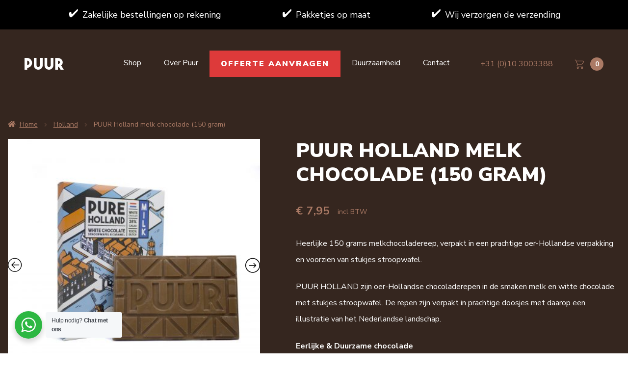

--- FILE ---
content_type: text/html; charset=UTF-8
request_url: https://puur-chocolade.nl/product/puur-holland-melk-chocolade-150-gram/
body_size: 21058
content:
<!doctype html>
<html lang="nl">
<head>
	<meta charset="UTF-8">
	<meta name="viewport" content="width=device-width, initial-scale=1, maximum-scale=2.0">
	<meta name="google-site-verification" content="6G01_CdeRE2NrQkCzk6eWW3qsGx99nUrYteJkSDYeVs">
	<link rel="profile" href="http://gmpg.org/xfn/11">
	<link rel="pingback" href="https://puur-chocolade.nl/wp/xmlrpc.php">
	

	<meta name='robots' content='index, follow, max-image-preview:large, max-snippet:-1, max-video-preview:-1' />

	<!-- This site is optimized with the Yoast SEO plugin v20.5 - https://yoast.com/wordpress/plugins/seo/ -->
	<title>PUUR Holland melk chocolade (150 gram) - Puur Chocolade</title><link rel="preload" as="style" href="https://fonts.googleapis.com/css2?family=Nunito+Sans:wght@400;700;900&#038;display=swap" /><link rel="stylesheet" href="https://fonts.googleapis.com/css2?family=Nunito+Sans:wght@400;700;900&#038;display=swap" media="print" onload="this.media='all'" /><noscript><link rel="stylesheet" href="https://fonts.googleapis.com/css2?family=Nunito+Sans:wght@400;700;900&#038;display=swap" /></noscript>
	<link rel="canonical" href="https://puur-chocolade.nl/product/puur-holland-melk-chocolade-150-gram/" />
	<meta property="og:locale" content="nl_NL" />
	<meta property="og:type" content="article" />
	<meta property="og:title" content="PUUR Holland melk chocolade (150 gram) - Puur Chocolade" />
	<meta property="og:description" content="Heerlijke 150 grams melkchocoladereep, verpakt in een prachtige oer-Hollandse verpakking en voorzien van stukjes stroopwafel.  PUUR HOLLAND zijn oer-Hollandse chocoladerepen in de smaken melk en witte chocolade met stukjes stroopwafel. De repen zijn verpakt in prachtige doosjes met daarop een illustratie van het Nederlandse landschap.  Eerlijke &amp; Duurzame chocolade PUUR is ambachtelijke chocolade van eigen bodem, vervaardigt van 100% duurzame cacao afkomstig van Callebaut. Een gedeelte van de opbrengst wordt opnieuw geïnvesteerd in de cacaoboeren via Cocoa Horizons." />
	<meta property="og:url" content="https://puur-chocolade.nl/product/puur-holland-melk-chocolade-150-gram/" />
	<meta property="og:site_name" content="Puur Chocolade" />
	<meta property="article:modified_time" content="2023-09-25T01:35:05+00:00" />
	<meta property="og:image" content="https://puur-chocolade.nl/app/uploads/2020/09/Pure_Holland_melk_1_1024x1024@2x.jpg" />
	<meta property="og:image:width" content="2000" />
	<meta property="og:image:height" content="2000" />
	<meta property="og:image:type" content="image/jpeg" />
	<meta name="twitter:card" content="summary_large_image" />
	<meta name="twitter:label1" content="Geschatte leestijd" />
	<meta name="twitter:data1" content="1 minuut" />
	<script type="application/ld+json" class="yoast-schema-graph">{"@context":"https://schema.org","@graph":[{"@type":"WebPage","@id":"https://puur-chocolade.nl/product/puur-holland-melk-chocolade-150-gram/","url":"https://puur-chocolade.nl/product/puur-holland-melk-chocolade-150-gram/","name":"PUUR Holland melk chocolade (150 gram) - Puur Chocolade","isPartOf":{"@id":"https://puur-chocolade.nl/#website"},"primaryImageOfPage":{"@id":"https://puur-chocolade.nl/product/puur-holland-melk-chocolade-150-gram/#primaryimage"},"image":{"@id":"https://puur-chocolade.nl/product/puur-holland-melk-chocolade-150-gram/#primaryimage"},"thumbnailUrl":"https://23g-sharedhosting-puur-chocolade.s3.eu-west-1.amazonaws.com/app/uploads/2020/09/30073549/Pure_Holland_melk_1_1024x1024%402x.jpg","datePublished":"2020-09-02T09:35:53+00:00","dateModified":"2023-09-25T01:35:05+00:00","breadcrumb":{"@id":"https://puur-chocolade.nl/product/puur-holland-melk-chocolade-150-gram/#breadcrumb"},"inLanguage":"nl","potentialAction":[{"@type":"ReadAction","target":["https://puur-chocolade.nl/product/puur-holland-melk-chocolade-150-gram/"]}]},{"@type":"ImageObject","inLanguage":"nl","@id":"https://puur-chocolade.nl/product/puur-holland-melk-chocolade-150-gram/#primaryimage","url":"https://23g-sharedhosting-puur-chocolade.s3.eu-west-1.amazonaws.com/app/uploads/2020/09/30073549/Pure_Holland_melk_1_1024x1024%402x.jpg","contentUrl":"https://23g-sharedhosting-puur-chocolade.s3.eu-west-1.amazonaws.com/app/uploads/2020/09/30073549/Pure_Holland_melk_1_1024x1024%402x.jpg","width":2000,"height":2000},{"@type":"BreadcrumbList","@id":"https://puur-chocolade.nl/product/puur-holland-melk-chocolade-150-gram/#breadcrumb","itemListElement":[{"@type":"ListItem","position":1,"name":"Home","item":"https://puur-chocolade.nl/"},{"@type":"ListItem","position":2,"name":"Shop","item":"https://puur-chocolade.nl/shop/"},{"@type":"ListItem","position":3,"name":"PUUR Holland melk chocolade (150 gram)"}]},{"@type":"WebSite","@id":"https://puur-chocolade.nl/#website","url":"https://puur-chocolade.nl/","name":"Puur Chocolade","description":"Robuuste, eerlijke chocolade uit Nederland","publisher":{"@id":"https://puur-chocolade.nl/#organization"},"potentialAction":[{"@type":"SearchAction","target":{"@type":"EntryPoint","urlTemplate":"https://puur-chocolade.nl/?s={search_term_string}"},"query-input":"required name=search_term_string"}],"inLanguage":"nl"},{"@type":"Organization","@id":"https://puur-chocolade.nl/#organization","name":"Puur Chocolade","url":"https://puur-chocolade.nl/","logo":{"@type":"ImageObject","inLanguage":"nl","@id":"https://puur-chocolade.nl/#/schema/logo/image/","url":"","contentUrl":"","caption":"Puur Chocolade"},"image":{"@id":"https://puur-chocolade.nl/#/schema/logo/image/"}}]}</script>
	<!-- / Yoast SEO plugin. -->


<link rel='dns-prefetch' href='//puur-chocolade.nl' />
<link rel='dns-prefetch' href='//cdnjs.cloudflare.com' />
<link href='https://fonts.gstatic.com' crossorigin rel='preconnect' />
<link rel="alternate" type="application/rss+xml" title="Puur Chocolade &raquo; Feed" href="https://puur-chocolade.nl/feed/" />
<link rel="alternate" type="application/rss+xml" title="Puur Chocolade &raquo; Reactiesfeed" href="https://puur-chocolade.nl/comments/feed/" />
<link rel="alternate" type="application/rss+xml" title="Puur Chocolade &raquo; PUUR Holland melk chocolade (150 gram) Reactiesfeed" href="https://puur-chocolade.nl/product/puur-holland-melk-chocolade-150-gram/feed/" />
<style type="text/css">
img.wp-smiley,
img.emoji {
	display: inline !important;
	border: none !important;
	box-shadow: none !important;
	height: 1em !important;
	width: 1em !important;
	margin: 0 0.07em !important;
	vertical-align: -0.1em !important;
	background: none !important;
	padding: 0 !important;
}
</style>
	<link rel='stylesheet' id='wp-block-library-css' href='https://puur-chocolade.nl/wp/wp-includes/css/dist/block-library/style.min.css?ver=6.2' type='text/css' media='all' />
<style id='wp-block-library-theme-inline-css' type='text/css'>
.wp-block-audio figcaption{color:#555;font-size:13px;text-align:center}.is-dark-theme .wp-block-audio figcaption{color:hsla(0,0%,100%,.65)}.wp-block-audio{margin:0 0 1em}.wp-block-code{border:1px solid #ccc;border-radius:4px;font-family:Menlo,Consolas,monaco,monospace;padding:.8em 1em}.wp-block-embed figcaption{color:#555;font-size:13px;text-align:center}.is-dark-theme .wp-block-embed figcaption{color:hsla(0,0%,100%,.65)}.wp-block-embed{margin:0 0 1em}.blocks-gallery-caption{color:#555;font-size:13px;text-align:center}.is-dark-theme .blocks-gallery-caption{color:hsla(0,0%,100%,.65)}.wp-block-image figcaption{color:#555;font-size:13px;text-align:center}.is-dark-theme .wp-block-image figcaption{color:hsla(0,0%,100%,.65)}.wp-block-image{margin:0 0 1em}.wp-block-pullquote{border-bottom:4px solid;border-top:4px solid;color:currentColor;margin-bottom:1.75em}.wp-block-pullquote cite,.wp-block-pullquote footer,.wp-block-pullquote__citation{color:currentColor;font-size:.8125em;font-style:normal;text-transform:uppercase}.wp-block-quote{border-left:.25em solid;margin:0 0 1.75em;padding-left:1em}.wp-block-quote cite,.wp-block-quote footer{color:currentColor;font-size:.8125em;font-style:normal;position:relative}.wp-block-quote.has-text-align-right{border-left:none;border-right:.25em solid;padding-left:0;padding-right:1em}.wp-block-quote.has-text-align-center{border:none;padding-left:0}.wp-block-quote.is-large,.wp-block-quote.is-style-large,.wp-block-quote.is-style-plain{border:none}.wp-block-search .wp-block-search__label{font-weight:700}.wp-block-search__button{border:1px solid #ccc;padding:.375em .625em}:where(.wp-block-group.has-background){padding:1.25em 2.375em}.wp-block-separator.has-css-opacity{opacity:.4}.wp-block-separator{border:none;border-bottom:2px solid;margin-left:auto;margin-right:auto}.wp-block-separator.has-alpha-channel-opacity{opacity:1}.wp-block-separator:not(.is-style-wide):not(.is-style-dots){width:100px}.wp-block-separator.has-background:not(.is-style-dots){border-bottom:none;height:1px}.wp-block-separator.has-background:not(.is-style-wide):not(.is-style-dots){height:2px}.wp-block-table{margin:0 0 1em}.wp-block-table td,.wp-block-table th{word-break:normal}.wp-block-table figcaption{color:#555;font-size:13px;text-align:center}.is-dark-theme .wp-block-table figcaption{color:hsla(0,0%,100%,.65)}.wp-block-video figcaption{color:#555;font-size:13px;text-align:center}.is-dark-theme .wp-block-video figcaption{color:hsla(0,0%,100%,.65)}.wp-block-video{margin:0 0 1em}.wp-block-template-part.has-background{margin-bottom:0;margin-top:0;padding:1.25em 2.375em}
</style>
<link rel='stylesheet' id='wc-blocks-vendors-style-css' href='https://puur-chocolade.nl/app/plugins/woocommerce/packages/woocommerce-blocks/build/wc-blocks-vendors-style.css?ver=9.8.4' type='text/css' media='all' />
<link rel='stylesheet' id='wc-blocks-style-css' href='https://puur-chocolade.nl/app/plugins/woocommerce/packages/woocommerce-blocks/build/wc-blocks-style.css?ver=9.8.4' type='text/css' media='all' />
<link rel='stylesheet' id='nta-css-popup-css' href='https://puur-chocolade.nl/app/plugins/wp-whatsapp/assets/dist/css/style.css?ver=6.2' type='text/css' media='all' />
<link rel='stylesheet' id='storefront-gutenberg-blocks-css' href='https://puur-chocolade.nl/app/themes/storefront-custom/assets/css/base/gutenberg-blocks.css?ver=2.5.7' type='text/css' media='all' />
<style id='storefront-gutenberg-blocks-inline-css' type='text/css'>

				.wp-block-button__link:not(.has-text-color) {
					color: #333333;
				}

				.wp-block-button__link:not(.has-text-color):hover,
				.wp-block-button__link:not(.has-text-color):focus,
				.wp-block-button__link:not(.has-text-color):active {
					color: #333333;
				}

				.wp-block-button__link:not(.has-background) {
					background-color: #eeeeee;
				}

				.wp-block-button__link:not(.has-background):hover,
				.wp-block-button__link:not(.has-background):focus,
				.wp-block-button__link:not(.has-background):active {
					border-color: #d5d5d5;
					background-color: #d5d5d5;
				}

				.wp-block-quote footer,
				.wp-block-quote cite,
				.wp-block-quote__citation {
					color: #6d6d6d;
				}

				.wp-block-pullquote cite,
				.wp-block-pullquote footer,
				.wp-block-pullquote__citation {
					color: #6d6d6d;
				}

				.wp-block-image figcaption {
					color: #6d6d6d;
				}

				.wp-block-separator.is-style-dots::before {
					color: #333333;
				}

				.wp-block-file a.wp-block-file__button {
					color: #333333;
					background-color: #eeeeee;
					border-color: #eeeeee;
				}

				.wp-block-file a.wp-block-file__button:hover,
				.wp-block-file a.wp-block-file__button:focus,
				.wp-block-file a.wp-block-file__button:active {
					color: #333333;
					background-color: #d5d5d5;
				}

				.wp-block-code,
				.wp-block-preformatted pre {
					color: #6d6d6d;
				}

				.wp-block-table:not( .has-background ):not( .is-style-stripes ) tbody tr:nth-child(2n) td {
					background-color: #fdfdfd;
				}

				.wp-block-cover .wp-block-cover__inner-container h1,
				.wp-block-cover .wp-block-cover__inner-container h2,
				.wp-block-cover .wp-block-cover__inner-container h3,
				.wp-block-cover .wp-block-cover__inner-container h4,
				.wp-block-cover .wp-block-cover__inner-container h5,
				.wp-block-cover .wp-block-cover__inner-container h6 {
					color: #000000;
				}
			
</style>
<link rel='stylesheet' id='classic-theme-styles-css' href='https://puur-chocolade.nl/wp/wp-includes/css/classic-themes.min.css?ver=6.2' type='text/css' media='all' />
<style id='global-styles-inline-css' type='text/css'>
body{--wp--preset--color--black: #000000;--wp--preset--color--cyan-bluish-gray: #abb8c3;--wp--preset--color--white: #ffffff;--wp--preset--color--pale-pink: #f78da7;--wp--preset--color--vivid-red: #cf2e2e;--wp--preset--color--luminous-vivid-orange: #ff6900;--wp--preset--color--luminous-vivid-amber: #fcb900;--wp--preset--color--light-green-cyan: #7bdcb5;--wp--preset--color--vivid-green-cyan: #00d084;--wp--preset--color--pale-cyan-blue: #8ed1fc;--wp--preset--color--vivid-cyan-blue: #0693e3;--wp--preset--color--vivid-purple: #9b51e0;--wp--preset--gradient--vivid-cyan-blue-to-vivid-purple: linear-gradient(135deg,rgba(6,147,227,1) 0%,rgb(155,81,224) 100%);--wp--preset--gradient--light-green-cyan-to-vivid-green-cyan: linear-gradient(135deg,rgb(122,220,180) 0%,rgb(0,208,130) 100%);--wp--preset--gradient--luminous-vivid-amber-to-luminous-vivid-orange: linear-gradient(135deg,rgba(252,185,0,1) 0%,rgba(255,105,0,1) 100%);--wp--preset--gradient--luminous-vivid-orange-to-vivid-red: linear-gradient(135deg,rgba(255,105,0,1) 0%,rgb(207,46,46) 100%);--wp--preset--gradient--very-light-gray-to-cyan-bluish-gray: linear-gradient(135deg,rgb(238,238,238) 0%,rgb(169,184,195) 100%);--wp--preset--gradient--cool-to-warm-spectrum: linear-gradient(135deg,rgb(74,234,220) 0%,rgb(151,120,209) 20%,rgb(207,42,186) 40%,rgb(238,44,130) 60%,rgb(251,105,98) 80%,rgb(254,248,76) 100%);--wp--preset--gradient--blush-light-purple: linear-gradient(135deg,rgb(255,206,236) 0%,rgb(152,150,240) 100%);--wp--preset--gradient--blush-bordeaux: linear-gradient(135deg,rgb(254,205,165) 0%,rgb(254,45,45) 50%,rgb(107,0,62) 100%);--wp--preset--gradient--luminous-dusk: linear-gradient(135deg,rgb(255,203,112) 0%,rgb(199,81,192) 50%,rgb(65,88,208) 100%);--wp--preset--gradient--pale-ocean: linear-gradient(135deg,rgb(255,245,203) 0%,rgb(182,227,212) 50%,rgb(51,167,181) 100%);--wp--preset--gradient--electric-grass: linear-gradient(135deg,rgb(202,248,128) 0%,rgb(113,206,126) 100%);--wp--preset--gradient--midnight: linear-gradient(135deg,rgb(2,3,129) 0%,rgb(40,116,252) 100%);--wp--preset--duotone--dark-grayscale: url('#wp-duotone-dark-grayscale');--wp--preset--duotone--grayscale: url('#wp-duotone-grayscale');--wp--preset--duotone--purple-yellow: url('#wp-duotone-purple-yellow');--wp--preset--duotone--blue-red: url('#wp-duotone-blue-red');--wp--preset--duotone--midnight: url('#wp-duotone-midnight');--wp--preset--duotone--magenta-yellow: url('#wp-duotone-magenta-yellow');--wp--preset--duotone--purple-green: url('#wp-duotone-purple-green');--wp--preset--duotone--blue-orange: url('#wp-duotone-blue-orange');--wp--preset--font-size--small: 14px;--wp--preset--font-size--medium: 23px;--wp--preset--font-size--large: 26px;--wp--preset--font-size--x-large: 42px;--wp--preset--font-size--normal: 16px;--wp--preset--font-size--huge: 37px;--wp--preset--spacing--20: 0.44rem;--wp--preset--spacing--30: 0.67rem;--wp--preset--spacing--40: 1rem;--wp--preset--spacing--50: 1.5rem;--wp--preset--spacing--60: 2.25rem;--wp--preset--spacing--70: 3.38rem;--wp--preset--spacing--80: 5.06rem;--wp--preset--shadow--natural: 6px 6px 9px rgba(0, 0, 0, 0.2);--wp--preset--shadow--deep: 12px 12px 50px rgba(0, 0, 0, 0.4);--wp--preset--shadow--sharp: 6px 6px 0px rgba(0, 0, 0, 0.2);--wp--preset--shadow--outlined: 6px 6px 0px -3px rgba(255, 255, 255, 1), 6px 6px rgba(0, 0, 0, 1);--wp--preset--shadow--crisp: 6px 6px 0px rgba(0, 0, 0, 1);}:where(.is-layout-flex){gap: 0.5em;}body .is-layout-flow > .alignleft{float: left;margin-inline-start: 0;margin-inline-end: 2em;}body .is-layout-flow > .alignright{float: right;margin-inline-start: 2em;margin-inline-end: 0;}body .is-layout-flow > .aligncenter{margin-left: auto !important;margin-right: auto !important;}body .is-layout-constrained > .alignleft{float: left;margin-inline-start: 0;margin-inline-end: 2em;}body .is-layout-constrained > .alignright{float: right;margin-inline-start: 2em;margin-inline-end: 0;}body .is-layout-constrained > .aligncenter{margin-left: auto !important;margin-right: auto !important;}body .is-layout-constrained > :where(:not(.alignleft):not(.alignright):not(.alignfull)){max-width: var(--wp--style--global--content-size);margin-left: auto !important;margin-right: auto !important;}body .is-layout-constrained > .alignwide{max-width: var(--wp--style--global--wide-size);}body .is-layout-flex{display: flex;}body .is-layout-flex{flex-wrap: wrap;align-items: center;}body .is-layout-flex > *{margin: 0;}:where(.wp-block-columns.is-layout-flex){gap: 2em;}.has-black-color{color: var(--wp--preset--color--black) !important;}.has-cyan-bluish-gray-color{color: var(--wp--preset--color--cyan-bluish-gray) !important;}.has-white-color{color: var(--wp--preset--color--white) !important;}.has-pale-pink-color{color: var(--wp--preset--color--pale-pink) !important;}.has-vivid-red-color{color: var(--wp--preset--color--vivid-red) !important;}.has-luminous-vivid-orange-color{color: var(--wp--preset--color--luminous-vivid-orange) !important;}.has-luminous-vivid-amber-color{color: var(--wp--preset--color--luminous-vivid-amber) !important;}.has-light-green-cyan-color{color: var(--wp--preset--color--light-green-cyan) !important;}.has-vivid-green-cyan-color{color: var(--wp--preset--color--vivid-green-cyan) !important;}.has-pale-cyan-blue-color{color: var(--wp--preset--color--pale-cyan-blue) !important;}.has-vivid-cyan-blue-color{color: var(--wp--preset--color--vivid-cyan-blue) !important;}.has-vivid-purple-color{color: var(--wp--preset--color--vivid-purple) !important;}.has-black-background-color{background-color: var(--wp--preset--color--black) !important;}.has-cyan-bluish-gray-background-color{background-color: var(--wp--preset--color--cyan-bluish-gray) !important;}.has-white-background-color{background-color: var(--wp--preset--color--white) !important;}.has-pale-pink-background-color{background-color: var(--wp--preset--color--pale-pink) !important;}.has-vivid-red-background-color{background-color: var(--wp--preset--color--vivid-red) !important;}.has-luminous-vivid-orange-background-color{background-color: var(--wp--preset--color--luminous-vivid-orange) !important;}.has-luminous-vivid-amber-background-color{background-color: var(--wp--preset--color--luminous-vivid-amber) !important;}.has-light-green-cyan-background-color{background-color: var(--wp--preset--color--light-green-cyan) !important;}.has-vivid-green-cyan-background-color{background-color: var(--wp--preset--color--vivid-green-cyan) !important;}.has-pale-cyan-blue-background-color{background-color: var(--wp--preset--color--pale-cyan-blue) !important;}.has-vivid-cyan-blue-background-color{background-color: var(--wp--preset--color--vivid-cyan-blue) !important;}.has-vivid-purple-background-color{background-color: var(--wp--preset--color--vivid-purple) !important;}.has-black-border-color{border-color: var(--wp--preset--color--black) !important;}.has-cyan-bluish-gray-border-color{border-color: var(--wp--preset--color--cyan-bluish-gray) !important;}.has-white-border-color{border-color: var(--wp--preset--color--white) !important;}.has-pale-pink-border-color{border-color: var(--wp--preset--color--pale-pink) !important;}.has-vivid-red-border-color{border-color: var(--wp--preset--color--vivid-red) !important;}.has-luminous-vivid-orange-border-color{border-color: var(--wp--preset--color--luminous-vivid-orange) !important;}.has-luminous-vivid-amber-border-color{border-color: var(--wp--preset--color--luminous-vivid-amber) !important;}.has-light-green-cyan-border-color{border-color: var(--wp--preset--color--light-green-cyan) !important;}.has-vivid-green-cyan-border-color{border-color: var(--wp--preset--color--vivid-green-cyan) !important;}.has-pale-cyan-blue-border-color{border-color: var(--wp--preset--color--pale-cyan-blue) !important;}.has-vivid-cyan-blue-border-color{border-color: var(--wp--preset--color--vivid-cyan-blue) !important;}.has-vivid-purple-border-color{border-color: var(--wp--preset--color--vivid-purple) !important;}.has-vivid-cyan-blue-to-vivid-purple-gradient-background{background: var(--wp--preset--gradient--vivid-cyan-blue-to-vivid-purple) !important;}.has-light-green-cyan-to-vivid-green-cyan-gradient-background{background: var(--wp--preset--gradient--light-green-cyan-to-vivid-green-cyan) !important;}.has-luminous-vivid-amber-to-luminous-vivid-orange-gradient-background{background: var(--wp--preset--gradient--luminous-vivid-amber-to-luminous-vivid-orange) !important;}.has-luminous-vivid-orange-to-vivid-red-gradient-background{background: var(--wp--preset--gradient--luminous-vivid-orange-to-vivid-red) !important;}.has-very-light-gray-to-cyan-bluish-gray-gradient-background{background: var(--wp--preset--gradient--very-light-gray-to-cyan-bluish-gray) !important;}.has-cool-to-warm-spectrum-gradient-background{background: var(--wp--preset--gradient--cool-to-warm-spectrum) !important;}.has-blush-light-purple-gradient-background{background: var(--wp--preset--gradient--blush-light-purple) !important;}.has-blush-bordeaux-gradient-background{background: var(--wp--preset--gradient--blush-bordeaux) !important;}.has-luminous-dusk-gradient-background{background: var(--wp--preset--gradient--luminous-dusk) !important;}.has-pale-ocean-gradient-background{background: var(--wp--preset--gradient--pale-ocean) !important;}.has-electric-grass-gradient-background{background: var(--wp--preset--gradient--electric-grass) !important;}.has-midnight-gradient-background{background: var(--wp--preset--gradient--midnight) !important;}.has-small-font-size{font-size: var(--wp--preset--font-size--small) !important;}.has-medium-font-size{font-size: var(--wp--preset--font-size--medium) !important;}.has-large-font-size{font-size: var(--wp--preset--font-size--large) !important;}.has-x-large-font-size{font-size: var(--wp--preset--font-size--x-large) !important;}
.wp-block-navigation a:where(:not(.wp-element-button)){color: inherit;}
:where(.wp-block-columns.is-layout-flex){gap: 2em;}
.wp-block-pullquote{font-size: 1.5em;line-height: 1.6;}
</style>
<style id='woocommerce-inline-inline-css' type='text/css'>
.woocommerce form .form-row .required { visibility: visible; }
</style>
<style id='dominant-color-styles-inline-css' type='text/css'>
img[data-dominant-color]:not(.has-transparency) { background-color: var(--dominant-color); }
</style>
<link rel='stylesheet' id='yith-infs-style-css' href='https://puur-chocolade.nl/app/plugins/yith-infinite-scrolling/assets/css/frontend.css?ver=1.9.0' type='text/css' media='all' />
<link rel='stylesheet' id='storefront-style-css' href='https://puur-chocolade.nl/app/themes/storefront-custom/style.css?ver=1695650622' type='text/css' media='all' />
<style id='storefront-style-inline-css' type='text/css'>

			.main-navigation ul li a,
			.site-title a,
			ul.menu li a,
			.site-branding h1 a,
			.site-footer .storefront-handheld-footer-bar a:not(.button),
			button.menu-toggle,
			button.menu-toggle:hover,
			.handheld-navigation .dropdown-toggle {
				color: #f4bba3;
			}

			button.menu-toggle,
			button.menu-toggle:hover {
				border-color: #f4bba3;
			}

			.main-navigation ul li a:hover,
			.main-navigation ul li:hover > a,
			.site-title a:hover,
			.site-header ul.menu li.current-menu-item > a {
				color: #fffce4;
			}

			table:not( .has-background ) th {
				background-color: #f8f8f8;
			}

			table:not( .has-background ) tbody td {
				background-color: #fdfdfd;
			}

			table:not( .has-background ) tbody tr:nth-child(2n) td,
			fieldset,
			fieldset legend {
				background-color: #fbfbfb;
			}

			.site-header,
			.secondary-navigation ul ul,
			.main-navigation ul.menu > li.menu-item-has-children:after,
			.secondary-navigation ul.menu ul,
			.storefront-handheld-footer-bar,
			.storefront-handheld-footer-bar ul li > a,
			.storefront-handheld-footer-bar ul li.search .site-search,
			button.menu-toggle,
			button.menu-toggle:hover {
				background-color: #ffffff;
			}

			p.site-description,
			.site-header,
			.storefront-handheld-footer-bar {
				color: #404040;
			}

			button.menu-toggle:after,
			button.menu-toggle:before,
			button.menu-toggle span:before {
				background-color: #f4bba3;
			}

			h1, h2, h3, h4, h5, h6, .wc-block-grid__product-title {
				color: #333333;
			}

			.widget h1 {
				border-bottom-color: #333333;
			}

			body,
			.secondary-navigation a {
				color: #6d6d6d;
			}

			.widget-area .widget a,
			.hentry .entry-header .posted-on a,
			.hentry .entry-header .post-author a,
			.hentry .entry-header .post-comments a,
			.hentry .entry-header .byline a {
				color: #727272;
			}

			a {
				color: #96588a;
			}

			a:focus,
			button:focus,
			.button.alt:focus,
			input:focus,
			textarea:focus,
			input[type="button"]:focus,
			input[type="reset"]:focus,
			input[type="submit"]:focus,
			input[type="email"]:focus,
			input[type="tel"]:focus,
			input[type="url"]:focus,
			input[type="password"]:focus,
			input[type="search"]:focus {
				outline-color: #96588a;
			}

			button, input[type="button"], input[type="reset"], input[type="submit"], .button, .widget a.button {
				background-color: #eeeeee;
				border-color: #eeeeee;
				color: #333333;
			}

			button:hover, input[type="button"]:hover, input[type="reset"]:hover, input[type="submit"]:hover, .button:hover, .widget a.button:hover {
				background-color: #d5d5d5;
				border-color: #d5d5d5;
				color: #333333;
			}

			button.alt, input[type="button"].alt, input[type="reset"].alt, input[type="submit"].alt, .button.alt, .widget-area .widget a.button.alt {
				background-color: #333333;
				border-color: #333333;
				color: #ffffff;
			}

			button.alt:hover, input[type="button"].alt:hover, input[type="reset"].alt:hover, input[type="submit"].alt:hover, .button.alt:hover, .widget-area .widget a.button.alt:hover {
				background-color: #1a1a1a;
				border-color: #1a1a1a;
				color: #ffffff;
			}

			.pagination .page-numbers li .page-numbers.current {
				background-color: #e6e6e6;
				color: #636363;
			}

			#comments .comment-list .comment-content .comment-text {
				background-color: #f8f8f8;
			}

			.site-footer {
				background-color: #f0f0f0;
				color: #6d6d6d;
			}

			.site-footer a:not(.button) {
				color: #333333;
			}

			.site-footer h1, .site-footer h2, .site-footer h3, .site-footer h4, .site-footer h5, .site-footer h6 {
				color: #333333;
			}

			.page-template-template-homepage.has-post-thumbnail .type-page.has-post-thumbnail .entry-title {
				color: #000000;
			}

			.page-template-template-homepage.has-post-thumbnail .type-page.has-post-thumbnail .entry-content {
				color: #000000;
			}

			@media screen and ( min-width: 768px ) {
				.secondary-navigation ul.menu a:hover {
					color: #595959;
				}

				.secondary-navigation ul.menu a {
					color: #404040;
				}

				.main-navigation ul.menu ul.sub-menu,
				.main-navigation ul.nav-menu ul.children {
					background-color: #f0f0f0;
				}

				.site-header {
					border-bottom-color: #f0f0f0;
				}
			}
</style>
<link rel='stylesheet' id='storefront-icons-css' href='https://puur-chocolade.nl/app/themes/storefront-custom/assets/css/base/icons.css?ver=2.5.7' type='text/css' media='all' />
<link rel='stylesheet' id='app-css' href='https://puur-chocolade.nl/app/themes/storefront-custom/style.css?id=0c2249df30edea29704fd2156792003d&#038;ver=6.2' type='text/css' media='all' />
<link rel='stylesheet' id='storefront-woocommerce-style-css' href='https://puur-chocolade.nl/app/themes/storefront-custom/assets/css/woocommerce/woocommerce.css?ver=2.5.7' type='text/css' media='all' />
<style id='storefront-woocommerce-style-inline-css' type='text/css'>

			a.cart-contents,
			.site-header-cart .widget_shopping_cart a {
				color: #f4bba3;
			}

			a.cart-contents:hover,
			.site-header-cart .widget_shopping_cart a:hover,
			.site-header-cart:hover > li > a {
				color: #fffce4;
			}

			table.cart td.product-remove,
			table.cart td.actions {
				border-top-color: #ffffff;
			}

			.storefront-handheld-footer-bar ul li.cart .count {
				background-color: #f4bba3;
				color: #ffffff;
				border-color: #ffffff;
			}

			.woocommerce-tabs ul.tabs li.active a,
			ul.products li.product .price,
			.onsale,
			.wc-block-grid__product-onsale,
			.widget_search form:before,
			.widget_product_search form:before {
				color: #6d6d6d;
			}

			.woocommerce-breadcrumb a,
			a.woocommerce-review-link,
			.product_meta a {
				color: #727272;
			}

			.wc-block-grid__product-onsale,
			.onsale {
				border-color: #6d6d6d;
			}

			.star-rating span:before,
			.quantity .plus, .quantity .minus,
			p.stars a:hover:after,
			p.stars a:after,
			.star-rating span:before,
			#payment .payment_methods li input[type=radio]:first-child:checked+label:before {
				color: #96588a;
			}

			.widget_price_filter .ui-slider .ui-slider-range,
			.widget_price_filter .ui-slider .ui-slider-handle {
				background-color: #96588a;
			}

			.order_details {
				background-color: #f8f8f8;
			}

			.order_details > li {
				border-bottom: 1px dotted #e3e3e3;
			}

			.order_details:before,
			.order_details:after {
				background: -webkit-linear-gradient(transparent 0,transparent 0),-webkit-linear-gradient(135deg,#f8f8f8 33.33%,transparent 33.33%),-webkit-linear-gradient(45deg,#f8f8f8 33.33%,transparent 33.33%)
			}

			#order_review {
				background-color: #ffffff;
			}

			#payment .payment_methods > li .payment_box,
			#payment .place-order {
				background-color: #fafafa;
			}

			#payment .payment_methods > li:not(.woocommerce-notice) {
				background-color: #f5f5f5;
			}

			#payment .payment_methods > li:not(.woocommerce-notice):hover {
				background-color: #f0f0f0;
			}

			.woocommerce-pagination .page-numbers li .page-numbers.current {
				background-color: #e6e6e6;
				color: #636363;
			}

			.wc-block-grid__product-onsale,
			.onsale,
			.woocommerce-pagination .page-numbers li .page-numbers:not(.current) {
				color: #6d6d6d;
			}

			p.stars a:before,
			p.stars a:hover~a:before,
			p.stars.selected a.active~a:before {
				color: #6d6d6d;
			}

			p.stars.selected a.active:before,
			p.stars:hover a:before,
			p.stars.selected a:not(.active):before,
			p.stars.selected a.active:before {
				color: #96588a;
			}

			.single-product div.product .woocommerce-product-gallery .woocommerce-product-gallery__trigger {
				background-color: #eeeeee;
				color: #333333;
			}

			.single-product div.product .woocommerce-product-gallery .woocommerce-product-gallery__trigger:hover {
				background-color: #d5d5d5;
				border-color: #d5d5d5;
				color: #333333;
			}

			.button.added_to_cart:focus,
			.button.wc-forward:focus {
				outline-color: #96588a;
			}

			.added_to_cart,
			.site-header-cart .widget_shopping_cart a.button,
			.wc-block-grid__products .wc-block-grid__product .wp-block-button__link {
				background-color: #eeeeee;
				border-color: #eeeeee;
				color: #333333;
			}

			.added_to_cart:hover,
			.site-header-cart .widget_shopping_cart a.button:hover,
			.wc-block-grid__products .wc-block-grid__product .wp-block-button__link:hover {
				background-color: #d5d5d5;
				border-color: #d5d5d5;
				color: #333333;
			}

			.added_to_cart.alt, .added_to_cart, .widget a.button.checkout {
				background-color: #333333;
				border-color: #333333;
				color: #ffffff;
			}

			.added_to_cart.alt:hover, .added_to_cart:hover, .widget a.button.checkout:hover {
				background-color: #1a1a1a;
				border-color: #1a1a1a;
				color: #ffffff;
			}

			.button.loading {
				color: #eeeeee;
			}

			.button.loading:hover {
				background-color: #eeeeee;
			}

			.button.loading:after {
				color: #333333;
			}

			@media screen and ( min-width: 768px ) {
				.site-header-cart .widget_shopping_cart,
				.site-header .product_list_widget li .quantity {
					color: #404040;
				}

				.site-header-cart .widget_shopping_cart .buttons,
				.site-header-cart .widget_shopping_cart .total {
					background-color: #f5f5f5;
				}

				.site-header-cart .widget_shopping_cart {
					background-color: #f0f0f0;
				}
			}
				.storefront-product-pagination a {
					color: #6d6d6d;
					background-color: #ffffff;
				}
				.storefront-sticky-add-to-cart {
					color: #6d6d6d;
					background-color: #ffffff;
				}

				.storefront-sticky-add-to-cart a:not(.button) {
					color: #f4bba3;
				}
</style>
<link rel='stylesheet' id='slick-css' href='https://puur-chocolade.nl/app/plugins/woo-product-gallery-slider/assets/css/slick.css?ver=2.2.8' type='text/css' media='all' />
<link rel='stylesheet' id='slick-theme-css' href='https://puur-chocolade.nl/app/plugins/woo-product-gallery-slider/assets/css/slick-theme.css?ver=2.2.8' type='text/css' media='all' />
<link rel='stylesheet' id='fancybox-css' href='https://puur-chocolade.nl/app/plugins/woo-product-gallery-slider/assets/css/jquery.fancybox.min.css?ver=2.2.8' type='text/css' media='all' />
<style id='fancybox-inline-css' type='text/css'>
.wpgs-for .slick-slide{cursor:pointer;}
</style>
<link rel='stylesheet' id='flaticon-wpgs-css' href='https://puur-chocolade.nl/app/plugins/woo-product-gallery-slider/assets/css/font/flaticon.css?ver=2.2.8' type='text/css' media='all' />
<script type='text/javascript' src='https://puur-chocolade.nl/wp/wp-includes/js/jquery/jquery.min.js?ver=3.6.3' id='jquery-core-js'></script>
<script type='text/javascript' src='https://puur-chocolade.nl/wp/wp-includes/js/jquery/jquery-migrate.min.js?ver=3.4.0' id='jquery-migrate-js'></script>
<script type='text/javascript' src='//cdnjs.cloudflare.com/ajax/libs/jquery-easing/1.4.1/jquery.easing.min.js?ver=6.2' id='jquery-easing-js'></script>
<link rel="https://api.w.org/" href="https://puur-chocolade.nl/wp-json/" /><link rel="alternate" type="application/json" href="https://puur-chocolade.nl/wp-json/wp/v3/product/138" /><link rel="EditURI" type="application/rsd+xml" title="RSD" href="https://puur-chocolade.nl/wp/xmlrpc.php?rsd" />
<link rel="wlwmanifest" type="application/wlwmanifest+xml" href="https://puur-chocolade.nl/wp/wp-includes/wlwmanifest.xml" />
<meta name="generator" content="WordPress 6.2" />
<meta name="generator" content="WooCommerce 7.6.0" />
<link rel='shortlink' href='https://puur-chocolade.nl/?p=138' />
<link rel="alternate" type="application/json+oembed" href="https://puur-chocolade.nl/wp-json/oembed/1.0/embed?url=https%3A%2F%2Fpuur-chocolade.nl%2Fproduct%2Fpuur-holland-melk-chocolade-150-gram%2F" />
<link rel="alternate" type="text/xml+oembed" href="https://puur-chocolade.nl/wp-json/oembed/1.0/embed?url=https%3A%2F%2Fpuur-chocolade.nl%2Fproduct%2Fpuur-holland-melk-chocolade-150-gram%2F&#038;format=xml" />
<meta name="generator" content="Performance Lab 2.5.0; modules: images/dominant-color-images, images/fetchpriority, images/webp-support, images/webp-uploads">
	<noscript><style>.woocommerce-product-gallery{ opacity: 1 !important; }</style></noscript>
				<script  type="text/javascript">
				!function(f,b,e,v,n,t,s){if(f.fbq)return;n=f.fbq=function(){n.callMethod?
					n.callMethod.apply(n,arguments):n.queue.push(arguments)};if(!f._fbq)f._fbq=n;
					n.push=n;n.loaded=!0;n.version='2.0';n.queue=[];t=b.createElement(e);t.async=!0;
					t.src=v;s=b.getElementsByTagName(e)[0];s.parentNode.insertBefore(t,s)}(window,
					document,'script','https://connect.facebook.net/en_US/fbevents.js');
			</script>
			<!-- WooCommerce Facebook Integration Begin -->
			<script  type="text/javascript">

				fbq('init', '1198608137170412', {}, {
    "agent": "woocommerce-7.6.0-3.0.18"
});

				fbq( 'track', 'PageView', {
    "source": "woocommerce",
    "version": "7.6.0",
    "pluginVersion": "3.0.18"
} );

				document.addEventListener( 'DOMContentLoaded', function() {
					jQuery && jQuery( function( $ ) {
						// Insert placeholder for events injected when a product is added to the cart through AJAX.
						$( document.body ).append( '<div class=\"wc-facebook-pixel-event-placeholder\"></div>' );
					} );
				}, false );

			</script>
			<!-- WooCommerce Facebook Integration End -->
			<!-- Easy Pixels: Google Tag Manager --><script>(function(w,d,s,l,i){w[l]=w[l]||[];w[l].push({'gtm.start':new Date().getTime(),event:'gtm.js'});var f=d.getElementsByTagName(s)[0],j=d.createElement(s),dl=l!='dataLayer'?'&l='+l:'';j.async=true;j.src='https://www.googletagmanager.com/gtm.js?id='+i+dl;f.parentNode.insertBefore(j,f);})(window,document,'script','dataLayer','GTM-PQH42ZL');</script><!-- Easy Pixels: End Google Tag Manager --><style type="text/css">.wpgs-for .slick-arrow::before,.wpgs-nav .slick-prev::before, .wpgs-nav .slick-next::before{color:#000;}.fancybox-bg{background-color:rgba(10,0,0,0.75);}.fancybox-caption,.fancybox-infobar{color:#fff;}.wpgs-nav .slick-slide{border-color:transparent}.wpgs-nav .slick-current{border-color:#000}</style><link rel="icon" href="https://23g-sharedhosting-puur-chocolade.s3.eu-west-1.amazonaws.com/app/uploads/2020/06/30073601/ms-icon-310x310-1-100x100.png" sizes="32x32" />
<link rel="icon" href="https://23g-sharedhosting-puur-chocolade.s3.eu-west-1.amazonaws.com/app/uploads/2020/06/30073601/ms-icon-310x310-1-300x300.png" sizes="192x192" />
<link rel="apple-touch-icon" href="https://23g-sharedhosting-puur-chocolade.s3.eu-west-1.amazonaws.com/app/uploads/2020/06/30073601/ms-icon-310x310-1-300x300.png" />
<meta name="msapplication-TileImage" content="https://23g-sharedhosting-puur-chocolade.s3.eu-west-1.amazonaws.com/app/uploads/2020/06/30073601/ms-icon-310x310-1-300x300.png" />
		<style type="text/css" id="wp-custom-css">
			p>strong {
	font-weight: 700;
}

h2>strong {
	font-weight: 900;
}

h3>strong {
	font-weight: 900;
}

.stores-map {
	display: none;
}		</style>
		</head>

<body class="product-template-default single single-product postid-138 wp-custom-logo wp-embed-responsive theme-storefront-custom woocommerce woocommerce-page woocommerce-no-js storefront-align-wide right-sidebar woocommerce-active">

	
	<div id="page" class="hfeed site">
						<div class="header-widget-region" role="complementary">
					<div class="col-full">
						<div id="custom_html-2" class="widget_text widget widget_custom_html"><div class="textwidget custom-html-widget"><div class="site-usps">
	<div class="site-usps-inner">
		<span class="site-usps-item">
			Zakelijke bestellingen op rekening
		</span>
		<span class="site-usps-item">
			Pakketjes op maat 
		</span>
		<span class="site-usps-item">
			Wij verzorgen de verzending
		</span>
	</div>
</div></div></div>					</div>
				</div>
						
		<header id="masthead" class="site-header" role="banner" style="">

			<div class="site-header-logo">		<a class="skip-link screen-reader-text" href="#site-navigation">Ga door naar navigatie</a>
		<a class="skip-link screen-reader-text" href="#content">Ga direct naar de inhoud</a>
				<div class="site-branding">
			<a href="https://puur-chocolade.nl/" class="custom-logo-link" rel="home"><img width="80" height="24" src="https://23g-sharedhosting-puur-chocolade.s3.eu-west-1.amazonaws.com/app/uploads/2020/08/30073558/cropped-puur-logo-1-1.png" class="custom-logo" alt="Puur Chocolade" decoding="async" /></a>		</div>
		</div><div class="storefront-primary-navigation"><div class="col-full">        <div class="header-contact-details">
            <a href="tel:0103003388">
                +31 (0)10 3003388
            </a>
        </div>
    		<nav id="site-navigation" class="main-navigation" role="navigation" aria-label="Hoofdmenu">
		<button class="menu-toggle" aria-controls="site-navigation" aria-expanded="false"><span class="menu-toggle-icon"></span></button>
			<div class="primary-navigation"><ul id="menu-main-menu" class="menu"><li id="menu-item-10" class="menu-item menu-item-type-post_type menu-item-object-page current_page_parent menu-item-10"><a href="https://puur-chocolade.nl/shop/">Shop</a></li>
<li id="menu-item-52" class="menu-item menu-item-type-post_type menu-item-object-page menu-item-has-children menu-item-52"><a href="https://puur-chocolade.nl/over-puur-chocolade/">Over Puur</a>
<ul class="sub-menu">
	<li id="menu-item-82" class="menu-item menu-item-type-post_type menu-item-object-page menu-item-82"><a href="https://puur-chocolade.nl/verkooppunten/">Verkooppunten</a></li>
	<li id="menu-item-75" class="menu-item menu-item-type-custom menu-item-object-custom menu-item-75"><a href="/nieuws">Nieuws</a></li>
</ul>
</li>
<li id="menu-item-105" class="button button-red menu-item menu-item-type-post_type menu-item-object-page menu-item-105"><a href="https://puur-chocolade.nl/offerte-aanvragen/">Offerte aanvragen</a></li>
<li id="menu-item-56" class="menu-item menu-item-type-post_type menu-item-object-page menu-item-56"><a href="https://puur-chocolade.nl/duurzaamheid/">Duurzaamheid</a></li>
<li id="menu-item-51" class="menu-item menu-item-type-post_type menu-item-object-page menu-item-51"><a href="https://puur-chocolade.nl/contact/">Contact</a></li>
</ul></div><div class="handheld-navigation"><ul id="menu-main-menu-1" class="menu"><li class="menu-item menu-item-type-post_type menu-item-object-page current_page_parent menu-item-10"><a href="https://puur-chocolade.nl/shop/">Shop</a></li>
<li class="menu-item menu-item-type-post_type menu-item-object-page menu-item-has-children menu-item-52"><a href="https://puur-chocolade.nl/over-puur-chocolade/">Over Puur</a>
<ul class="sub-menu">
	<li class="menu-item menu-item-type-post_type menu-item-object-page menu-item-82"><a href="https://puur-chocolade.nl/verkooppunten/">Verkooppunten</a></li>
	<li class="menu-item menu-item-type-custom menu-item-object-custom menu-item-75"><a href="/nieuws">Nieuws</a></li>
</ul>
</li>
<li class="button button-red menu-item menu-item-type-post_type menu-item-object-page menu-item-105"><a href="https://puur-chocolade.nl/offerte-aanvragen/">Offerte aanvragen</a></li>
<li class="menu-item menu-item-type-post_type menu-item-object-page menu-item-56"><a href="https://puur-chocolade.nl/duurzaamheid/">Duurzaamheid</a></li>
<li class="menu-item menu-item-type-post_type menu-item-object-page menu-item-51"><a href="https://puur-chocolade.nl/contact/">Contact</a></li>
</ul></div>		</nav><!-- #site-navigation -->
				<ul id="site-header-cart" class="site-header-cart menu">
			<li class="">
							<a class="cart-contents" href="https://puur-chocolade.nl/cart/" title="Bekijk winkelmand">
								<span class="woocommerce-Price-amount amount"><span class="woocommerce-Price-currencySymbol">&euro;</span>0,00</span> <span class="count">0</span>
			</a>
					</li>
			<li>
				<div class="widget woocommerce widget_shopping_cart"><div class="widget_shopping_cart_content"></div></div>			</li>
		</ul>
			</div></div>
		</header><!-- #masthead -->

		<div class="storefront-breadcrumb"><div class="col-full"><nav class="woocommerce-breadcrumb"><a href="https://puur-chocolade.nl">Home</a><span class="breadcrumb-separator"> / </span><a href="https://puur-chocolade.nl/product-category/holland/">Holland</a><span class="breadcrumb-separator"> / </span>PUUR Holland melk chocolade (150 gram)</nav></div></div>
		<div id="content" class="site-content" tabindex="-1">
			<div class="col-full">

			<div class="woocommerce"></div>
			<div id="primary" class="content-area">
			<main id="main" class="site-main" role="main">
		
					
			<div class="woocommerce-notices-wrapper"></div><div id="product-138" class="product type-product post-138 status-publish first instock product_cat-holland has-post-thumbnail taxable shipping-taxable purchasable product-type-simple">

	
<div class="woo-product-gallery-slider woocommerce-product-gallery wpgs--with-images images"  >

		<div class="wpgs-for"><div class="woocommerce-product-gallery__image single-product-main-image"><a class="wpgs-lightbox-icon" data-caption="Pure_Holland_melk_1_1024x1024@2x" data-fancybox="wpgs-lightbox"  href="https://23g-sharedhosting-puur-chocolade.s3.eu-west-1.amazonaws.com/app/uploads/2020/09/30073549/Pure_Holland_melk_1_1024x1024%402x.jpg"     data-mobile=["clickContent:close","clickSlide:close"] 	data-click-slide="close" 	data-animation-effect="fade" 	data-loop="true"     data-infobar="true"     data-hash="false" ><img width="416" height="416" src="https://23g-sharedhosting-puur-chocolade.s3.eu-west-1.amazonaws.com/app/uploads/2020/09/30073549/Pure_Holland_melk_1_1024x1024%402x-416x416.jpg" class="attachment-shop_single size-shop_single wp-post-image" alt="" decoding="async" loading="lazy" data-zoom_src="https://23g-sharedhosting-puur-chocolade.s3.eu-west-1.amazonaws.com/app/uploads/2020/09/30073549/Pure_Holland_melk_1_1024x1024%402x.jpg" data-o_img="https://23g-sharedhosting-puur-chocolade.s3.eu-west-1.amazonaws.com/app/uploads/2020/09/30073549/Pure_Holland_melk_1_1024x1024%402x-416x416.jpg" data-large_image="https://23g-sharedhosting-puur-chocolade.s3.eu-west-1.amazonaws.com/app/uploads/2020/09/30073549/Pure_Holland_melk_1_1024x1024%402x-1024x1024.jpg" data-zoom-image="https://23g-sharedhosting-puur-chocolade.s3.eu-west-1.amazonaws.com/app/uploads/2020/09/30073549/Pure_Holland_melk_1_1024x1024%402x-1024x1024.jpg" srcset="https://23g-sharedhosting-puur-chocolade.s3.eu-west-1.amazonaws.com/app/uploads/2020/09/30073549/Pure_Holland_melk_1_1024x1024%402x-416x416.jpg 416w, https://23g-sharedhosting-puur-chocolade.s3.eu-west-1.amazonaws.com/app/uploads/2020/09/30073549/Pure_Holland_melk_1_1024x1024%402x-300x300.jpg 300w, https://23g-sharedhosting-puur-chocolade.s3.eu-west-1.amazonaws.com/app/uploads/2020/09/30073549/Pure_Holland_melk_1_1024x1024%402x-1024x1024.jpg 1024w, https://23g-sharedhosting-puur-chocolade.s3.eu-west-1.amazonaws.com/app/uploads/2020/09/30073549/Pure_Holland_melk_1_1024x1024%402x-150x150.jpg 150w, https://23g-sharedhosting-puur-chocolade.s3.eu-west-1.amazonaws.com/app/uploads/2020/09/30073549/Pure_Holland_melk_1_1024x1024%402x-768x768.jpg 768w, https://23g-sharedhosting-puur-chocolade.s3.eu-west-1.amazonaws.com/app/uploads/2020/09/30073549/Pure_Holland_melk_1_1024x1024%402x-1536x1536.jpg 1536w, https://23g-sharedhosting-puur-chocolade.s3.eu-west-1.amazonaws.com/app/uploads/2020/09/30073549/Pure_Holland_melk_1_1024x1024%402x-324x324.jpg 324w, https://23g-sharedhosting-puur-chocolade.s3.eu-west-1.amazonaws.com/app/uploads/2020/09/30073549/Pure_Holland_melk_1_1024x1024%402x-100x100.jpg 100w, https://23g-sharedhosting-puur-chocolade.s3.eu-west-1.amazonaws.com/app/uploads/2020/09/30073549/Pure_Holland_melk_1_1024x1024%402x.jpg 2000w" sizes="(max-width: 416px) 100vw, 416px" /></a></div><div><a class="wpgs-lightbox-icon" data-fancybox="wpgs-lightbox"                 data-caption="Pure_Holland_melk_5_1024x1024@2x"                 href="https://23g-sharedhosting-puur-chocolade.s3.eu-west-1.amazonaws.com/app/uploads/2020/09/30073547/Pure_Holland_melk_5_1024x1024%402x.jpg"                                  data-mobile=["clickContent:close","clickSlide:close"] 				data-click-slide="close" 				data-animation-effect="fade" 				data-loop="true"                 data-hash="false"                 data-infobar="true"                 ><img width="416" height="416" src="https://23g-sharedhosting-puur-chocolade.s3.eu-west-1.amazonaws.com/app/uploads/2020/09/30073547/Pure_Holland_melk_5_1024x1024%402x-416x416.jpg" class="attachment-shop_single" alt="" decoding="async" loading="lazy" data-zoom_src="https://23g-sharedhosting-puur-chocolade.s3.eu-west-1.amazonaws.com/app/uploads/2020/09/30073547/Pure_Holland_melk_5_1024x1024%402x.jpg" srcset="https://23g-sharedhosting-puur-chocolade.s3.eu-west-1.amazonaws.com/app/uploads/2020/09/30073547/Pure_Holland_melk_5_1024x1024%402x-416x416.jpg 416w, https://23g-sharedhosting-puur-chocolade.s3.eu-west-1.amazonaws.com/app/uploads/2020/09/30073547/Pure_Holland_melk_5_1024x1024%402x-300x300.jpg 300w, https://23g-sharedhosting-puur-chocolade.s3.eu-west-1.amazonaws.com/app/uploads/2020/09/30073547/Pure_Holland_melk_5_1024x1024%402x-1024x1024.jpg 1024w, https://23g-sharedhosting-puur-chocolade.s3.eu-west-1.amazonaws.com/app/uploads/2020/09/30073547/Pure_Holland_melk_5_1024x1024%402x-150x150.jpg 150w, https://23g-sharedhosting-puur-chocolade.s3.eu-west-1.amazonaws.com/app/uploads/2020/09/30073547/Pure_Holland_melk_5_1024x1024%402x-768x768.jpg 768w, https://23g-sharedhosting-puur-chocolade.s3.eu-west-1.amazonaws.com/app/uploads/2020/09/30073547/Pure_Holland_melk_5_1024x1024%402x-1536x1536.jpg 1536w, https://23g-sharedhosting-puur-chocolade.s3.eu-west-1.amazonaws.com/app/uploads/2020/09/30073547/Pure_Holland_melk_5_1024x1024%402x-324x324.jpg 324w, https://23g-sharedhosting-puur-chocolade.s3.eu-west-1.amazonaws.com/app/uploads/2020/09/30073547/Pure_Holland_melk_5_1024x1024%402x-100x100.jpg 100w, https://23g-sharedhosting-puur-chocolade.s3.eu-west-1.amazonaws.com/app/uploads/2020/09/30073547/Pure_Holland_melk_5_1024x1024%402x.jpg 2000w" sizes="(max-width: 416px) 100vw, 416px" /></a></div><div><a class="wpgs-lightbox-icon" data-fancybox="wpgs-lightbox"                 data-caption="Pure_Holland_melk_4_1024x1024@2x"                 href="https://23g-sharedhosting-puur-chocolade.s3.eu-west-1.amazonaws.com/app/uploads/2020/09/30073548/Pure_Holland_melk_4_1024x1024%402x.jpg"                                  data-mobile=["clickContent:close","clickSlide:close"] 				data-click-slide="close" 				data-animation-effect="fade" 				data-loop="true"                 data-hash="false"                 data-infobar="true"                 ><img width="416" height="277" src="https://23g-sharedhosting-puur-chocolade.s3.eu-west-1.amazonaws.com/app/uploads/2020/09/30073548/Pure_Holland_melk_4_1024x1024%402x-416x277.jpg" class="attachment-shop_single" alt="" decoding="async" loading="lazy" data-zoom_src="https://23g-sharedhosting-puur-chocolade.s3.eu-west-1.amazonaws.com/app/uploads/2020/09/30073548/Pure_Holland_melk_4_1024x1024%402x.jpg" srcset="https://23g-sharedhosting-puur-chocolade.s3.eu-west-1.amazonaws.com/app/uploads/2020/09/30073548/Pure_Holland_melk_4_1024x1024%402x-416x277.jpg 416w, https://23g-sharedhosting-puur-chocolade.s3.eu-west-1.amazonaws.com/app/uploads/2020/09/30073548/Pure_Holland_melk_4_1024x1024%402x-300x200.jpg 300w, https://23g-sharedhosting-puur-chocolade.s3.eu-west-1.amazonaws.com/app/uploads/2020/09/30073548/Pure_Holland_melk_4_1024x1024%402x-1024x682.jpg 1024w, https://23g-sharedhosting-puur-chocolade.s3.eu-west-1.amazonaws.com/app/uploads/2020/09/30073548/Pure_Holland_melk_4_1024x1024%402x-768x512.jpg 768w, https://23g-sharedhosting-puur-chocolade.s3.eu-west-1.amazonaws.com/app/uploads/2020/09/30073548/Pure_Holland_melk_4_1024x1024%402x-1536x1024.jpg 1536w, https://23g-sharedhosting-puur-chocolade.s3.eu-west-1.amazonaws.com/app/uploads/2020/09/30073548/Pure_Holland_melk_4_1024x1024%402x.jpg 2000w" sizes="(max-width: 416px) 100vw, 416px" /></a></div><div><a class="wpgs-lightbox-icon" data-fancybox="wpgs-lightbox"                 data-caption="stroopwafels"                 href="https://23g-sharedhosting-puur-chocolade.s3.eu-west-1.amazonaws.com/app/uploads/2020/09/30073529/stroopwafels.jpg"                                  data-mobile=["clickContent:close","clickSlide:close"] 				data-click-slide="close" 				data-animation-effect="fade" 				data-loop="true"                 data-hash="false"                 data-infobar="true"                 ><img width="416" height="416" src="https://23g-sharedhosting-puur-chocolade.s3.eu-west-1.amazonaws.com/app/uploads/2020/09/30073529/stroopwafels-416x416.jpg" class="attachment-shop_single" alt="" decoding="async" loading="lazy" data-zoom_src="https://23g-sharedhosting-puur-chocolade.s3.eu-west-1.amazonaws.com/app/uploads/2020/09/30073529/stroopwafels.jpg" srcset="https://23g-sharedhosting-puur-chocolade.s3.eu-west-1.amazonaws.com/app/uploads/2020/09/30073529/stroopwafels-416x416.jpg 416w, https://23g-sharedhosting-puur-chocolade.s3.eu-west-1.amazonaws.com/app/uploads/2020/09/30073529/stroopwafels-300x300.jpg 300w, https://23g-sharedhosting-puur-chocolade.s3.eu-west-1.amazonaws.com/app/uploads/2020/09/30073529/stroopwafels-150x150.jpg 150w, https://23g-sharedhosting-puur-chocolade.s3.eu-west-1.amazonaws.com/app/uploads/2020/09/30073529/stroopwafels-324x324.jpg 324w, https://23g-sharedhosting-puur-chocolade.s3.eu-west-1.amazonaws.com/app/uploads/2020/09/30073529/stroopwafels-100x100.jpg 100w, https://23g-sharedhosting-puur-chocolade.s3.eu-west-1.amazonaws.com/app/uploads/2020/09/30073529/stroopwafels.jpg 700w" sizes="(max-width: 416px) 100vw, 416px" /></a></div><div><a class="wpgs-lightbox-icon" data-fancybox="wpgs-lightbox"                 data-caption="Stroopwafels 2"                 href="https://23g-sharedhosting-puur-chocolade.s3.eu-west-1.amazonaws.com/app/uploads/2020/09/30073530/Stroopwafels-2.jpg"                                  data-mobile=["clickContent:close","clickSlide:close"] 				data-click-slide="close" 				data-animation-effect="fade" 				data-loop="true"                 data-hash="false"                 data-infobar="true"                 ><img width="416" height="416" src="https://23g-sharedhosting-puur-chocolade.s3.eu-west-1.amazonaws.com/app/uploads/2020/09/30073530/Stroopwafels-2-416x416.jpg" class="attachment-shop_single" alt="" decoding="async" loading="lazy" data-zoom_src="https://23g-sharedhosting-puur-chocolade.s3.eu-west-1.amazonaws.com/app/uploads/2020/09/30073530/Stroopwafels-2.jpg" srcset="https://23g-sharedhosting-puur-chocolade.s3.eu-west-1.amazonaws.com/app/uploads/2020/09/30073530/Stroopwafels-2-416x416.jpg 416w, https://23g-sharedhosting-puur-chocolade.s3.eu-west-1.amazonaws.com/app/uploads/2020/09/30073530/Stroopwafels-2-300x300.jpg 300w, https://23g-sharedhosting-puur-chocolade.s3.eu-west-1.amazonaws.com/app/uploads/2020/09/30073530/Stroopwafels-2-1024x1024.jpg 1024w, https://23g-sharedhosting-puur-chocolade.s3.eu-west-1.amazonaws.com/app/uploads/2020/09/30073530/Stroopwafels-2-150x150.jpg 150w, https://23g-sharedhosting-puur-chocolade.s3.eu-west-1.amazonaws.com/app/uploads/2020/09/30073530/Stroopwafels-2-768x768.jpg 768w, https://23g-sharedhosting-puur-chocolade.s3.eu-west-1.amazonaws.com/app/uploads/2020/09/30073530/Stroopwafels-2-324x324.jpg 324w, https://23g-sharedhosting-puur-chocolade.s3.eu-west-1.amazonaws.com/app/uploads/2020/09/30073530/Stroopwafels-2-100x100.jpg 100w, https://23g-sharedhosting-puur-chocolade.s3.eu-west-1.amazonaws.com/app/uploads/2020/09/30073530/Stroopwafels-2.jpg 1200w" sizes="(max-width: 416px) 100vw, 416px" /></a></div></div><div class="wpgs-nav"><div><img width="300" height="300" src="https://23g-sharedhosting-puur-chocolade.s3.eu-west-1.amazonaws.com/app/uploads/2020/09/30073549/Pure_Holland_melk_1_1024x1024%402x-300x300.jpg" class="wpgs-thumb-main-image" alt="" decoding="async" loading="lazy" srcset="https://23g-sharedhosting-puur-chocolade.s3.eu-west-1.amazonaws.com/app/uploads/2020/09/30073549/Pure_Holland_melk_1_1024x1024%402x-300x300.jpg 300w, https://23g-sharedhosting-puur-chocolade.s3.eu-west-1.amazonaws.com/app/uploads/2020/09/30073549/Pure_Holland_melk_1_1024x1024%402x-1024x1024.jpg 1024w, https://23g-sharedhosting-puur-chocolade.s3.eu-west-1.amazonaws.com/app/uploads/2020/09/30073549/Pure_Holland_melk_1_1024x1024%402x-150x150.jpg 150w, https://23g-sharedhosting-puur-chocolade.s3.eu-west-1.amazonaws.com/app/uploads/2020/09/30073549/Pure_Holland_melk_1_1024x1024%402x-768x768.jpg 768w, https://23g-sharedhosting-puur-chocolade.s3.eu-west-1.amazonaws.com/app/uploads/2020/09/30073549/Pure_Holland_melk_1_1024x1024%402x-1536x1536.jpg 1536w, https://23g-sharedhosting-puur-chocolade.s3.eu-west-1.amazonaws.com/app/uploads/2020/09/30073549/Pure_Holland_melk_1_1024x1024%402x-324x324.jpg 324w, https://23g-sharedhosting-puur-chocolade.s3.eu-west-1.amazonaws.com/app/uploads/2020/09/30073549/Pure_Holland_melk_1_1024x1024%402x-416x416.jpg 416w, https://23g-sharedhosting-puur-chocolade.s3.eu-west-1.amazonaws.com/app/uploads/2020/09/30073549/Pure_Holland_melk_1_1024x1024%402x-100x100.jpg 100w, https://23g-sharedhosting-puur-chocolade.s3.eu-west-1.amazonaws.com/app/uploads/2020/09/30073549/Pure_Holland_melk_1_1024x1024%402x.jpg 2000w" sizes="(max-width: 300px) 100vw, 300px" /></div><div><img width="300" height="300" src="https://23g-sharedhosting-puur-chocolade.s3.eu-west-1.amazonaws.com/app/uploads/2020/09/30073547/Pure_Holland_melk_5_1024x1024%402x-300x300.jpg" class="attachment-medium size-medium" alt="" decoding="async" loading="lazy" srcset="https://23g-sharedhosting-puur-chocolade.s3.eu-west-1.amazonaws.com/app/uploads/2020/09/30073547/Pure_Holland_melk_5_1024x1024%402x-300x300.jpg 300w, https://23g-sharedhosting-puur-chocolade.s3.eu-west-1.amazonaws.com/app/uploads/2020/09/30073547/Pure_Holland_melk_5_1024x1024%402x-1024x1024.jpg 1024w, https://23g-sharedhosting-puur-chocolade.s3.eu-west-1.amazonaws.com/app/uploads/2020/09/30073547/Pure_Holland_melk_5_1024x1024%402x-150x150.jpg 150w, https://23g-sharedhosting-puur-chocolade.s3.eu-west-1.amazonaws.com/app/uploads/2020/09/30073547/Pure_Holland_melk_5_1024x1024%402x-768x768.jpg 768w, https://23g-sharedhosting-puur-chocolade.s3.eu-west-1.amazonaws.com/app/uploads/2020/09/30073547/Pure_Holland_melk_5_1024x1024%402x-1536x1536.jpg 1536w, https://23g-sharedhosting-puur-chocolade.s3.eu-west-1.amazonaws.com/app/uploads/2020/09/30073547/Pure_Holland_melk_5_1024x1024%402x-324x324.jpg 324w, https://23g-sharedhosting-puur-chocolade.s3.eu-west-1.amazonaws.com/app/uploads/2020/09/30073547/Pure_Holland_melk_5_1024x1024%402x-416x416.jpg 416w, https://23g-sharedhosting-puur-chocolade.s3.eu-west-1.amazonaws.com/app/uploads/2020/09/30073547/Pure_Holland_melk_5_1024x1024%402x-100x100.jpg 100w, https://23g-sharedhosting-puur-chocolade.s3.eu-west-1.amazonaws.com/app/uploads/2020/09/30073547/Pure_Holland_melk_5_1024x1024%402x.jpg 2000w" sizes="(max-width: 300px) 100vw, 300px" /></div><div><img width="300" height="200" src="https://23g-sharedhosting-puur-chocolade.s3.eu-west-1.amazonaws.com/app/uploads/2020/09/30073548/Pure_Holland_melk_4_1024x1024%402x-300x200.jpg" class="attachment-medium size-medium" alt="" decoding="async" loading="lazy" srcset="https://23g-sharedhosting-puur-chocolade.s3.eu-west-1.amazonaws.com/app/uploads/2020/09/30073548/Pure_Holland_melk_4_1024x1024%402x-300x200.jpg 300w, https://23g-sharedhosting-puur-chocolade.s3.eu-west-1.amazonaws.com/app/uploads/2020/09/30073548/Pure_Holland_melk_4_1024x1024%402x-1024x682.jpg 1024w, https://23g-sharedhosting-puur-chocolade.s3.eu-west-1.amazonaws.com/app/uploads/2020/09/30073548/Pure_Holland_melk_4_1024x1024%402x-768x512.jpg 768w, https://23g-sharedhosting-puur-chocolade.s3.eu-west-1.amazonaws.com/app/uploads/2020/09/30073548/Pure_Holland_melk_4_1024x1024%402x-1536x1024.jpg 1536w, https://23g-sharedhosting-puur-chocolade.s3.eu-west-1.amazonaws.com/app/uploads/2020/09/30073548/Pure_Holland_melk_4_1024x1024%402x-416x277.jpg 416w, https://23g-sharedhosting-puur-chocolade.s3.eu-west-1.amazonaws.com/app/uploads/2020/09/30073548/Pure_Holland_melk_4_1024x1024%402x.jpg 2000w" sizes="(max-width: 300px) 100vw, 300px" /></div><div><img width="300" height="300" src="https://23g-sharedhosting-puur-chocolade.s3.eu-west-1.amazonaws.com/app/uploads/2020/09/30073529/stroopwafels-300x300.jpg" class="attachment-medium size-medium" alt="" decoding="async" loading="lazy" srcset="https://23g-sharedhosting-puur-chocolade.s3.eu-west-1.amazonaws.com/app/uploads/2020/09/30073529/stroopwafels-300x300.jpg 300w, https://23g-sharedhosting-puur-chocolade.s3.eu-west-1.amazonaws.com/app/uploads/2020/09/30073529/stroopwafels-150x150.jpg 150w, https://23g-sharedhosting-puur-chocolade.s3.eu-west-1.amazonaws.com/app/uploads/2020/09/30073529/stroopwafels-324x324.jpg 324w, https://23g-sharedhosting-puur-chocolade.s3.eu-west-1.amazonaws.com/app/uploads/2020/09/30073529/stroopwafels-416x416.jpg 416w, https://23g-sharedhosting-puur-chocolade.s3.eu-west-1.amazonaws.com/app/uploads/2020/09/30073529/stroopwafels-100x100.jpg 100w, https://23g-sharedhosting-puur-chocolade.s3.eu-west-1.amazonaws.com/app/uploads/2020/09/30073529/stroopwafels.jpg 700w" sizes="(max-width: 300px) 100vw, 300px" /></div><div><img width="300" height="300" src="https://23g-sharedhosting-puur-chocolade.s3.eu-west-1.amazonaws.com/app/uploads/2020/09/30073530/Stroopwafels-2-300x300.jpg" class="attachment-medium size-medium" alt="" decoding="async" loading="lazy" srcset="https://23g-sharedhosting-puur-chocolade.s3.eu-west-1.amazonaws.com/app/uploads/2020/09/30073530/Stroopwafels-2-300x300.jpg 300w, https://23g-sharedhosting-puur-chocolade.s3.eu-west-1.amazonaws.com/app/uploads/2020/09/30073530/Stroopwafels-2-1024x1024.jpg 1024w, https://23g-sharedhosting-puur-chocolade.s3.eu-west-1.amazonaws.com/app/uploads/2020/09/30073530/Stroopwafels-2-150x150.jpg 150w, https://23g-sharedhosting-puur-chocolade.s3.eu-west-1.amazonaws.com/app/uploads/2020/09/30073530/Stroopwafels-2-768x768.jpg 768w, https://23g-sharedhosting-puur-chocolade.s3.eu-west-1.amazonaws.com/app/uploads/2020/09/30073530/Stroopwafels-2-324x324.jpg 324w, https://23g-sharedhosting-puur-chocolade.s3.eu-west-1.amazonaws.com/app/uploads/2020/09/30073530/Stroopwafels-2-416x416.jpg 416w, https://23g-sharedhosting-puur-chocolade.s3.eu-west-1.amazonaws.com/app/uploads/2020/09/30073530/Stroopwafels-2-100x100.jpg 100w, https://23g-sharedhosting-puur-chocolade.s3.eu-west-1.amazonaws.com/app/uploads/2020/09/30073530/Stroopwafels-2.jpg 1200w" sizes="(max-width: 300px) 100vw, 300px" /></div></div>
</div>

	<div class="summary entry-summary">
		<h1 class="product_title entry-title">PUUR Holland melk chocolade (150 gram)</h1><p class="price"><span class="woocommerce-Price-amount amount"><bdi><span class="woocommerce-Price-currencySymbol">&euro;</span>7,95</bdi></span></p>
<div class="woocommerce-product-details__short-description">
	<p>Heerlijke 150 grams melkchocoladereep, verpakt in een prachtige oer-Hollandse verpakking en voorzien van stukjes stroopwafel.</p>
<p>PUUR HOLLAND zijn oer-Hollandse chocoladerepen in de smaken melk en witte chocolade met stukjes stroopwafel. De repen zijn verpakt in prachtige doosjes met daarop een illustratie van het Nederlandse landschap.</p>
<p><strong>Eerlijke &amp; Duurzame chocolade<br />
</strong>PUUR is ambachtelijke chocolade van eigen bodem, vervaardigt van 100% duurzame cacao afkomstig van Callebaut. Een gedeelte van de opbrengst wordt opnieuw geïnvesteerd in de cacaoboeren via Cocoa Horizons.</p>
</div>
<p class="stock in-stock">Op voorraad</p>

	
	<form class="cart" action="https://puur-chocolade.nl/product/puur-holland-melk-chocolade-150-gram/" method="post" enctype='multipart/form-data'>
		
		<div class="quantity">
		<label class="screen-reader-text" for="quantity_6968c6a0beecc">PUUR Holland melk chocolade (150 gram) aantal</label>
	<input
		type="number"
				id="quantity_6968c6a0beecc"
		class="input-text qty text"
		name="quantity"
		value="1"
		title="Aantal"
		size="4"
		min="1"
		max=""
					step="1"
			placeholder=""
			inputmode="numeric"
			autocomplete="off"
			/>
	</div>

		<button type="submit" name="add-to-cart" value="138" class="single_add_to_cart_button button alt wp-element-button">Toevoegen aan winkelwagen</button>

		        <div class="cart-bulk-cta">
            <span>Meer dan 50 stuks bestellen?</span><br>
            <a href="/offerte-aanvragen" class="cart-bulk-cta-link">Vraag een offerte aan!</a>
        </div>
    	</form>

	
<div class="product_meta">

	
	
	<span class="posted_in">Categorie: <a href="https://puur-chocolade.nl/product-category/holland/" rel="tag">Holland</a></span>
	
	    <ul class="product_meta-usp-list list">
        <li><span class="check-icon"></span> De lekkerste chocolade van Nederland</li>
        <li><span class="check-icon"></span> Snelle levertijd van 3 werkdagen</li>
        <li><span class="check-icon"></span> Gratis verzending vanaf &euro;16,75</li>
    </ul>
    
</div>
	</div>

	
	<div class="woocommerce-tabs wc-tabs-wrapper">
		<ul class="tabs wc-tabs" role="tablist">
							<li class="description_tab" id="tab-title-description" role="tab" aria-controls="tab-description">
					<a href="#tab-description">
						Omschrijving					</a>
				</li>
							<li class="additional_information_tab" id="tab-title-additional_information" role="tab" aria-controls="tab-additional_information">
					<a href="#tab-additional_information">
						Meer informatie					</a>
				</li>
							<li class="reviews_tab" id="tab-title-reviews" role="tab" aria-controls="tab-reviews">
					<a href="#tab-reviews">
						Reviews					</a>
				</li>
					</ul>
					<div class="woocommerce-Tabs-panel woocommerce-Tabs-panel--description panel entry-content wc-tab" id="tab-description" role="tabpanel" aria-labelledby="tab-title-description">
				
	<h2>Beschrijving</h2>

<p>Heerlijke 150 grams melkchocoladereep, verpakt in een prachtige oer-Hollandse verpakking en voorzien van stukjes stroopwafel.</p>
<p>PUUR HOLLAND zijn oer-Hollandse chocoladerepen in de smaken melk en witte chocolade met stukjes stroopwafel. De repen zijn verpakt in prachtige doosjes met daarop een illustratie van het Nederlandse landschap.</p>
<p><strong>Eerlijke &amp; Duurzame chocolade<br />
</strong>PUUR is ambachtelijke chocolade van eigen bodem, vervaardigt van 100% duurzame cacao afkomstig van Callebaut. Een gedeelte van de opbrengst wordt opnieuw geïnvesteerd in de cacaoboeren via Cocoa Horizons.</p>
<p><strong>Voedingswaarde per 100 gram<br />
</strong>Energie 2.254,6 kJ / 538,4 kcal. Vetten 32,8 g, waarvan verzadigd 19,8 g. Koolhydraten 51,5g waarvan suikers. Eiwitten 5,6g. Zout 0,67g. Natrium 0,26g.</p>
<p><strong>Ingrediënten en allergenen<br />
</strong>Suiker (honing), cacaomassa, cacaoboter, volle <strong>MELK</strong>poeder, weipoeder (<strong>MELK</strong>), tarwebloem <strong>(GLUTEN)</strong>, zout, stroopwafel, slagroom, emulgator: E322 (lecithinen) (<strong>SOJA</strong>), glucosestroop, boter, rijstzetmeel, aroma vanille, stabilisator: E500.</p>
<p><strong>Kan sporen bevatten van gluten en noten.<br />
</strong>Geproduceerd in Nederland.<br />
Koel, droog en donker bewaren 16-18 ̊C, maar niet in de koelkast!<br />
Tenminste 9 maanden houdbaar.</p>
			</div>
					<div class="woocommerce-Tabs-panel woocommerce-Tabs-panel--additional_information panel entry-content wc-tab" id="tab-additional_information" role="tabpanel" aria-labelledby="tab-title-additional_information">
							</div>
					<div class="woocommerce-Tabs-panel woocommerce-Tabs-panel--reviews panel entry-content wc-tab" id="tab-reviews" role="tabpanel" aria-labelledby="tab-title-reviews">
							</div>
		
			</div>

</div>


		
				</main><!-- #main -->
		</div><!-- #primary -->

		
	

		</div><!-- .col-full -->
	</div><!-- #content -->

	
    <section class="site-footer-cta">
        <img
            src="[data-uri]"
            data-src="https://puur-chocolade.nl/app/themes/storefront-custom/assets/images/elements/footer-cta-1.png"
            data-sizes="auto"
            alt=""
            class="lazyload lazyload-animate"
        >

        <div class="site-footer-cta-content">
            <h2>Meer weten of wil je een offerte aanvragen?</h2>
            <a
                href="/contact"
                class="button button-red"
            >
                Neem contact op
            </a>
        </div>

        <img
            src="[data-uri]"
            data-src="https://puur-chocolade.nl/app/themes/storefront-custom/assets/images/elements/footer-cta-2.png"
            data-sizes="auto"
            alt=""
            class="lazyload lazyload-animate"
        >
    </section>

	<footer id="colophon" class="site-footer" role="contentinfo">
		<div class="col-full">

							<div class="footer-widgets row-1 col-3 fix">
									<div class="block footer-widget-1">
						<div id="woocommerce_product_categories-5" class="widget woocommerce widget_product_categories"><span class="gamma widget-title">Shop</span><ul class="product-categories"><li class="cat-item cat-item-22"><a href="https://puur-chocolade.nl/product-category/steden/amsterdam/">Amsterdam</a></li>
<li class="cat-item cat-item-31"><a href="https://puur-chocolade.nl/product-category/provincie/brabant-provincie/">Brabant</a></li>
<li class="cat-item cat-item-24"><a href="https://puur-chocolade.nl/product-category/steden/den-haag/">Den Haag</a></li>
<li class="cat-item cat-item-30"><a href="https://puur-chocolade.nl/product-category/provincie/friesland/">Friesland</a></li>
<li class="cat-item cat-item-32 current-cat"><a href="https://puur-chocolade.nl/product-category/holland/">Holland</a></li>
<li class="cat-item cat-item-21"><a href="https://puur-chocolade.nl/product-category/kadoverpakkingen/">Kadoverpakkingen</a></li>
<li class="cat-item cat-item-17"><a href="https://puur-chocolade.nl/product-category/pakketten/">Pakketten</a></li>
<li class="cat-item cat-item-34"><a href="https://puur-chocolade.nl/product-category/party/">Party</a></li>
<li class="cat-item cat-item-29"><a href="https://puur-chocolade.nl/product-category/provincie/">Provincie</a></li>
<li class="cat-item cat-item-23"><a href="https://puur-chocolade.nl/product-category/steden/rotterdam/">Rotterdam</a></li>
<li class="cat-item cat-item-19"><a href="https://puur-chocolade.nl/product-category/steden/">Steden</a></li>
<li class="cat-item cat-item-20"><a href="https://puur-chocolade.nl/product-category/wild/">Wild</a></li>
<li class="cat-item cat-item-33"><a href="https://puur-chocolade.nl/product-category/provincie/zeeland/">Zeeland</a></li>
</ul></div>					</div>
											<div class="block footer-widget-2">
						<div id="nav_menu-3" class="widget widget_nav_menu"><span class="gamma widget-title">Over Ons</span><div class="menu-main-menu-container"><ul id="menu-main-menu-2" class="menu"><li class="menu-item menu-item-type-post_type menu-item-object-page current_page_parent menu-item-10"><a href="https://puur-chocolade.nl/shop/">Shop</a></li>
<li class="menu-item menu-item-type-post_type menu-item-object-page menu-item-has-children menu-item-52"><a href="https://puur-chocolade.nl/over-puur-chocolade/">Over Puur</a>
<ul class="sub-menu">
	<li class="menu-item menu-item-type-post_type menu-item-object-page menu-item-82"><a href="https://puur-chocolade.nl/verkooppunten/">Verkooppunten</a></li>
	<li class="menu-item menu-item-type-custom menu-item-object-custom menu-item-75"><a href="/nieuws">Nieuws</a></li>
</ul>
</li>
<li class="button button-red menu-item menu-item-type-post_type menu-item-object-page menu-item-105"><a href="https://puur-chocolade.nl/offerte-aanvragen/">Offerte aanvragen</a></li>
<li class="menu-item menu-item-type-post_type menu-item-object-page menu-item-56"><a href="https://puur-chocolade.nl/duurzaamheid/">Duurzaamheid</a></li>
<li class="menu-item menu-item-type-post_type menu-item-object-page menu-item-51"><a href="https://puur-chocolade.nl/contact/">Contact</a></li>
</ul></div></div>					</div>
											<div class="block footer-widget-3">
						<div id="text-3" class="widget widget_text"><span class="gamma widget-title">Contact</span>			<div class="textwidget"><p>010-3003388<br />
<a href="mailto:info@puur-chocola.nl">info@puur-chocola.nl</a></p>
</div>
		</div>					</div>
						                    <div class="social-links">
                        <span class="gamma widget-title">Volg ons</span>

                        <ul class="social-links-list list">
                            <li>
                                <a href="https://www.facebook.com/puurchocoladenl" target="_blank" rel="nofollow noreferrer noopener">
                                    <img src="/app/themes/storefront-custom/assets/images/icons/facebook.svg" alt="facebook">
                                </a>
                            </li>
                            <li>
                                <a href="https://www.instagram.com/puur_chocolade/" target="_blank" rel="nofollow noreferrer noopener">
                                    <img src="/app/themes/storefront-custom/assets/images/icons/instagram.svg" alt="instagram">
                                </a>
                            </li>
                        </ul>
                    </div>
                    <div class="social-links">
                        <span class="gamma widget-title">Betaalmogelijkheden</span>

                        <ul class="payment-links-list list">
                            <li>
								<img
									src="[data-uri]"
									data-src="https://puur-chocolade.nl/app/themes/storefront-custom/assets/images/payment/ideal.svg"
									data-sizes="auto"
									alt=""
									class="lazyload lazyload-animate"
								>
                            </li>
                            <li>
								<img
									src="[data-uri]"
									data-src="https://puur-chocolade.nl/app/themes/storefront-custom/assets/images/payment/mastercard.svg"
									data-sizes="auto"
									alt=""
									class="lazyload lazyload-animate"
								>
                            </li>
                            <li>
								<img
									src="[data-uri]"
									data-src="https://puur-chocolade.nl/app/themes/storefront-custom/assets/images/payment/visa.svg"
									data-sizes="auto"
									alt=""
									class="lazyload lazyload-animate"
								>
                            </li>
                            <li>
								<img
									src="[data-uri]"
									data-src="https://puur-chocolade.nl/app/themes/storefront-custom/assets/images/payment/paypal.svg"
									data-sizes="auto"
									alt=""
									class="lazyload lazyload-animate"
								>
                            </li>
                        </ul>

                                                            <div class="newsletter-wrapper">
                                        <span class="gamma widget-title">Schrijf je in voor de nieuwsbrief</span>
                                        <script>(function() {
	window.mc4wp = window.mc4wp || {
		listeners: [],
		forms: {
			on: function(evt, cb) {
				window.mc4wp.listeners.push(
					{
						event   : evt,
						callback: cb
					}
				);
			}
		}
	}
})();
</script><!-- Mailchimp for WordPress v4.9.3 - https://wordpress.org/plugins/mailchimp-for-wp/ --><form id="mc4wp-form-1" class="mc4wp-form mc4wp-form-31" method="post" data-id="31" data-name="Mailchimp" ><div class="mc4wp-form-fields"><div>
	<input type="email" name="EMAIL" placeholder="Email" required />
  	<input type="submit" class="button button-red" value="Inschrijven" />
</div></div><label style="display: none !important;">Laat dit veld leeg als je een mens bent: <input type="text" name="_mc4wp_honeypot" value="" tabindex="-1" autocomplete="off" /></label><input type="hidden" name="_mc4wp_timestamp" value="1768474272" /><input type="hidden" name="_mc4wp_form_id" value="31" /><input type="hidden" name="_mc4wp_form_element_id" value="mc4wp-form-1" /><div class="mc4wp-response"></div></form><!-- / Mailchimp for WordPress Plugin -->                                    </div>
                                                    </div>
			</div><!-- .footer-widgets.row-1 -->
						<div class="site-info">
            Alle rechten voorbehouden &copy; Puur Chocolade 2026
            <a
                href="https://www.cocoahorizons.org/"
                target="_blank"
                rel="noopener nofollow"
            >
                <img
                    src="[data-uri]"
                    data-src="https://puur-chocolade.nl/app/themes/storefront-custom/assets/images/cocoa-horizons.png"
                    data-sizes="auto"
                    alt=""
                    class="site-info-image lazyload lazyload-animate"
                >
            </a>
							<a class="privacy-policy-link" href="https://puur-chocolade.nl/privacybeleid/" rel="privacy-policy">Privacybeleid</a>					</div><!-- .site-info -->
		
		</div><!-- .col-full -->
	</footer><!-- #colophon -->

				<section class="storefront-sticky-add-to-cart">
				<div class="col-full">
					<div class="storefront-sticky-add-to-cart__content">
						<img width="324" height="324" src="https://23g-sharedhosting-puur-chocolade.s3.eu-west-1.amazonaws.com/app/uploads/2020/09/30073549/Pure_Holland_melk_1_1024x1024%402x-324x324.jpg" class="attachment-woocommerce_thumbnail size-woocommerce_thumbnail" alt="" loading="lazy" />						<div class="storefront-sticky-add-to-cart__content-product-info">
							<span class="storefront-sticky-add-to-cart__content-title">Je bekijkt nu: <strong>PUUR Holland melk chocolade (150 gram)</strong></span>
							<span class="storefront-sticky-add-to-cart__content-price"><span class="woocommerce-Price-amount amount"><span class="woocommerce-Price-currencySymbol">&euro;</span>7,95</span></span>
							<div class="star-rating" role="img" aria-label="Waardering 2.54 uit 5"><span style="width:50.8%">Waardering <strong class="rating">2.54</strong> uit 5</span></div>						</div>
						<a href="?add-to-cart=138" class="storefront-sticky-add-to-cart__content-button button alt">
							Toevoegen aan winkelwagen						</a>
					</div>
				</div>
			</section><!-- .storefront-sticky-add-to-cart -->
		
</div><!-- #page -->

<script>(function() {function maybePrefixUrlField () {
  const value = this.value.trim()
  if (value !== '' && value.indexOf('http') !== 0) {
    this.value = 'http://' + value
  }
}

const urlFields = document.querySelectorAll('.mc4wp-form input[type="url"]')
for (let j = 0; j < urlFields.length; j++) {
  urlFields[j].addEventListener('blur', maybePrefixUrlField)
}
})();</script><div id="wa"></div><script type="application/ld+json">{"@context":"https:\/\/schema.org\/","@graph":[{"@context":"https:\/\/schema.org\/","@type":"BreadcrumbList","itemListElement":[{"@type":"ListItem","position":1,"item":{"name":"Home","@id":"https:\/\/puur-chocolade.nl"}},{"@type":"ListItem","position":2,"item":{"name":"Holland","@id":"https:\/\/puur-chocolade.nl\/product-category\/holland\/"}},{"@type":"ListItem","position":3,"item":{"name":"PUUR Holland melk chocolade (150 gram)","@id":"https:\/\/puur-chocolade.nl\/product\/puur-holland-melk-chocolade-150-gram\/"}}]},{"@context":"https:\/\/schema.org\/","@type":"Product","@id":"https:\/\/puur-chocolade.nl\/product\/puur-holland-melk-chocolade-150-gram\/#product","name":"PUUR Holland melk chocolade (150 gram)","url":"https:\/\/puur-chocolade.nl\/product\/puur-holland-melk-chocolade-150-gram\/","description":"Heerlijke 150 grams melkchocoladereep, verpakt in een prachtige oer-Hollandse verpakking en voorzien van stukjes stroopwafel.PUUR HOLLAND zijn oer-Hollandse chocoladerepen in de smaken melk en witte chocolade met stukjes stroopwafel. De repen zijn verpakt in prachtige doosjes met daarop een illustratie van het Nederlandse landschap.Eerlijke &amp; Duurzame chocoladePUUR is ambachtelijke chocolade van eigen bodem, vervaardigt van 100% duurzame cacao afkomstig van Callebaut. Een gedeelte van de opbrengst wordt opnieuw ge\u00efnvesteerd in de cacaoboeren via Cocoa Horizons.","image":"https:\/\/23g-sharedhosting-puur-chocolade.s3.eu-west-1.amazonaws.com\/app\/uploads\/2020\/09\/30073549\/Pure_Holland_melk_1_1024x1024%402x.jpg","sku":138,"offers":[{"@type":"Offer","price":"7.95","priceValidUntil":"2027-12-31","priceSpecification":{"price":"7.95","priceCurrency":"EUR","valueAddedTaxIncluded":"false"},"priceCurrency":"EUR","availability":"http:\/\/schema.org\/InStock","url":"https:\/\/puur-chocolade.nl\/product\/puur-holland-melk-chocolade-150-gram\/","seller":{"@type":"Organization","name":"Puur Chocolade","url":"https:\/\/puur-chocolade.nl"}}]}]}</script>			<!-- Facebook Pixel Code -->
			<noscript>
				<img
					height="1"
					width="1"
					style="display:none"
					alt="fbpx"
					src="https://www.facebook.com/tr?id=1198608137170412&ev=PageView&noscript=1"
				/>
			</noscript>
			<!-- End Facebook Pixel Code -->
				<script type="text/javascript">
		(function () {
			var c = document.body.className;
			c = c.replace(/woocommerce-no-js/, 'woocommerce-js');
			document.body.className = c;
		})();
	</script>
	<script type='text/javascript' src='https://puur-chocolade.nl/app/plugins/woocommerce/assets/js/jquery-blockui/jquery.blockUI.min.js?ver=2.7.0-wc.7.6.0' id='jquery-blockui-js'></script>
<script type='text/javascript' id='wc-add-to-cart-js-extra'>
/* <![CDATA[ */
var wc_add_to_cart_params = {"ajax_url":"\/wp\/wp-admin\/admin-ajax.php","wc_ajax_url":"\/?wc-ajax=%%endpoint%%","i18n_view_cart":"Bekijk winkelwagen","cart_url":"https:\/\/puur-chocolade.nl\/cart\/","is_cart":"","cart_redirect_after_add":"no"};
/* ]]> */
</script>
<script type='text/javascript' src='https://puur-chocolade.nl/app/plugins/woocommerce/assets/js/frontend/add-to-cart.min.js?ver=7.6.0' id='wc-add-to-cart-js'></script>
<script type='text/javascript' id='wc-single-product-js-extra'>
/* <![CDATA[ */
var wc_single_product_params = {"i18n_required_rating_text":"Selecteer een waardering","review_rating_required":"yes","flexslider":{"rtl":false,"animation":"slide","smoothHeight":true,"directionNav":false,"controlNav":"thumbnails","slideshow":false,"animationSpeed":500,"animationLoop":false,"allowOneSlide":false},"zoom_enabled":"","zoom_options":[],"photoswipe_enabled":"","photoswipe_options":{"shareEl":false,"closeOnScroll":false,"history":false,"hideAnimationDuration":0,"showAnimationDuration":0},"flexslider_enabled":""};
/* ]]> */
</script>
<script type='text/javascript' src='https://puur-chocolade.nl/app/plugins/woocommerce/assets/js/frontend/single-product.min.js?ver=7.6.0' id='wc-single-product-js'></script>
<script type='text/javascript' src='https://puur-chocolade.nl/app/plugins/woocommerce/assets/js/js-cookie/js.cookie.min.js?ver=2.1.4-wc.7.6.0' id='js-cookie-js'></script>
<script type='text/javascript' id='woocommerce-js-extra'>
/* <![CDATA[ */
var woocommerce_params = {"ajax_url":"\/wp\/wp-admin\/admin-ajax.php","wc_ajax_url":"\/?wc-ajax=%%endpoint%%"};
/* ]]> */
</script>
<script type='text/javascript' src='https://puur-chocolade.nl/app/plugins/woocommerce/assets/js/frontend/woocommerce.min.js?ver=7.6.0' id='woocommerce-js'></script>
<script type='text/javascript' id='wc-cart-fragments-js-extra'>
/* <![CDATA[ */
var wc_cart_fragments_params = {"ajax_url":"\/wp\/wp-admin\/admin-ajax.php","wc_ajax_url":"\/?wc-ajax=%%endpoint%%","cart_hash_key":"wc_cart_hash_f192bee3712baf45a297f337d3c888ad","fragment_name":"wc_fragments_f192bee3712baf45a297f337d3c888ad","request_timeout":"5000"};
/* ]]> */
</script>
<script type='text/javascript' src='https://puur-chocolade.nl/app/plugins/woocommerce/assets/js/frontend/cart-fragments.min.js?ver=7.6.0' id='wc-cart-fragments-js'></script>
<script type='text/javascript' id='rocket-browser-checker-js-after'>
"use strict";var _createClass=function(){function defineProperties(target,props){for(var i=0;i<props.length;i++){var descriptor=props[i];descriptor.enumerable=descriptor.enumerable||!1,descriptor.configurable=!0,"value"in descriptor&&(descriptor.writable=!0),Object.defineProperty(target,descriptor.key,descriptor)}}return function(Constructor,protoProps,staticProps){return protoProps&&defineProperties(Constructor.prototype,protoProps),staticProps&&defineProperties(Constructor,staticProps),Constructor}}();function _classCallCheck(instance,Constructor){if(!(instance instanceof Constructor))throw new TypeError("Cannot call a class as a function")}var RocketBrowserCompatibilityChecker=function(){function RocketBrowserCompatibilityChecker(options){_classCallCheck(this,RocketBrowserCompatibilityChecker),this.passiveSupported=!1,this._checkPassiveOption(this),this.options=!!this.passiveSupported&&options}return _createClass(RocketBrowserCompatibilityChecker,[{key:"_checkPassiveOption",value:function(self){try{var options={get passive(){return!(self.passiveSupported=!0)}};window.addEventListener("test",null,options),window.removeEventListener("test",null,options)}catch(err){self.passiveSupported=!1}}},{key:"initRequestIdleCallback",value:function(){!1 in window&&(window.requestIdleCallback=function(cb){var start=Date.now();return setTimeout(function(){cb({didTimeout:!1,timeRemaining:function(){return Math.max(0,50-(Date.now()-start))}})},1)}),!1 in window&&(window.cancelIdleCallback=function(id){return clearTimeout(id)})}},{key:"isDataSaverModeOn",value:function(){return"connection"in navigator&&!0===navigator.connection.saveData}},{key:"supportsLinkPrefetch",value:function(){var elem=document.createElement("link");return elem.relList&&elem.relList.supports&&elem.relList.supports("prefetch")&&window.IntersectionObserver&&"isIntersecting"in IntersectionObserverEntry.prototype}},{key:"isSlowConnection",value:function(){return"connection"in navigator&&"effectiveType"in navigator.connection&&("2g"===navigator.connection.effectiveType||"slow-2g"===navigator.connection.effectiveType)}}]),RocketBrowserCompatibilityChecker}();
</script>
<script type='text/javascript' id='rocket-preload-links-js-extra'>
/* <![CDATA[ */
var RocketPreloadLinksConfig = {"excludeUris":"\/(?:.+\/)?feed(?:\/(?:.+\/?)?)?$|\/(?:.+\/)?embed\/|\/checkout\/|\/cart\/|\/mijn-account\/|\/wc-api\/v(.*)|\/(index\\.php\/)?(.*)wp\\-json(\/.*|$)|\/refer\/|\/go\/|\/recommend\/|\/recommends\/","usesTrailingSlash":"1","imageExt":"jpg|jpeg|gif|png|tiff|bmp|webp|avif|pdf|doc|docx|xls|xlsx|php","fileExt":"jpg|jpeg|gif|png|tiff|bmp|webp|avif|pdf|doc|docx|xls|xlsx|php|html|htm","siteUrl":"https:\/\/puur-chocolade.nl","onHoverDelay":"100","rateThrottle":"3"};
/* ]]> */
</script>
<script type='text/javascript' id='rocket-preload-links-js-after'>
(function() {
"use strict";var r="function"==typeof Symbol&&"symbol"==typeof Symbol.iterator?function(e){return typeof e}:function(e){return e&&"function"==typeof Symbol&&e.constructor===Symbol&&e!==Symbol.prototype?"symbol":typeof e},e=function(){function i(e,t){for(var n=0;n<t.length;n++){var i=t[n];i.enumerable=i.enumerable||!1,i.configurable=!0,"value"in i&&(i.writable=!0),Object.defineProperty(e,i.key,i)}}return function(e,t,n){return t&&i(e.prototype,t),n&&i(e,n),e}}();function i(e,t){if(!(e instanceof t))throw new TypeError("Cannot call a class as a function")}var t=function(){function n(e,t){i(this,n),this.browser=e,this.config=t,this.options=this.browser.options,this.prefetched=new Set,this.eventTime=null,this.threshold=1111,this.numOnHover=0}return e(n,[{key:"init",value:function(){!this.browser.supportsLinkPrefetch()||this.browser.isDataSaverModeOn()||this.browser.isSlowConnection()||(this.regex={excludeUris:RegExp(this.config.excludeUris,"i"),images:RegExp(".("+this.config.imageExt+")$","i"),fileExt:RegExp(".("+this.config.fileExt+")$","i")},this._initListeners(this))}},{key:"_initListeners",value:function(e){-1<this.config.onHoverDelay&&document.addEventListener("mouseover",e.listener.bind(e),e.listenerOptions),document.addEventListener("mousedown",e.listener.bind(e),e.listenerOptions),document.addEventListener("touchstart",e.listener.bind(e),e.listenerOptions)}},{key:"listener",value:function(e){var t=e.target.closest("a"),n=this._prepareUrl(t);if(null!==n)switch(e.type){case"mousedown":case"touchstart":this._addPrefetchLink(n);break;case"mouseover":this._earlyPrefetch(t,n,"mouseout")}}},{key:"_earlyPrefetch",value:function(t,e,n){var i=this,r=setTimeout(function(){if(r=null,0===i.numOnHover)setTimeout(function(){return i.numOnHover=0},1e3);else if(i.numOnHover>i.config.rateThrottle)return;i.numOnHover++,i._addPrefetchLink(e)},this.config.onHoverDelay);t.addEventListener(n,function e(){t.removeEventListener(n,e,{passive:!0}),null!==r&&(clearTimeout(r),r=null)},{passive:!0})}},{key:"_addPrefetchLink",value:function(i){return this.prefetched.add(i.href),new Promise(function(e,t){var n=document.createElement("link");n.rel="prefetch",n.href=i.href,n.onload=e,n.onerror=t,document.head.appendChild(n)}).catch(function(){})}},{key:"_prepareUrl",value:function(e){if(null===e||"object"!==(void 0===e?"undefined":r(e))||!1 in e||-1===["http:","https:"].indexOf(e.protocol))return null;var t=e.href.substring(0,this.config.siteUrl.length),n=this._getPathname(e.href,t),i={original:e.href,protocol:e.protocol,origin:t,pathname:n,href:t+n};return this._isLinkOk(i)?i:null}},{key:"_getPathname",value:function(e,t){var n=t?e.substring(this.config.siteUrl.length):e;return n.startsWith("/")||(n="/"+n),this._shouldAddTrailingSlash(n)?n+"/":n}},{key:"_shouldAddTrailingSlash",value:function(e){return this.config.usesTrailingSlash&&!e.endsWith("/")&&!this.regex.fileExt.test(e)}},{key:"_isLinkOk",value:function(e){return null!==e&&"object"===(void 0===e?"undefined":r(e))&&(!this.prefetched.has(e.href)&&e.origin===this.config.siteUrl&&-1===e.href.indexOf("?")&&-1===e.href.indexOf("#")&&!this.regex.excludeUris.test(e.href)&&!this.regex.images.test(e.href))}}],[{key:"run",value:function(){"undefined"!=typeof RocketPreloadLinksConfig&&new n(new RocketBrowserCompatibilityChecker({capture:!0,passive:!0}),RocketPreloadLinksConfig).init()}}]),n}();t.run();
}());
</script>
<script type='text/javascript' src='https://puur-chocolade.nl/app/plugins/wp-whatsapp/assets/dist/js/njt-whatsapp.js?ver=3.4.6' id='nta-wa-libs-js'></script>
<script type='text/javascript' id='nta-js-global-js-extra'>
/* <![CDATA[ */
var njt_wa_global = {"ajax_url":"https:\/\/puur-chocolade.nl\/wp\/wp-admin\/admin-ajax.php","nonce":"64d531d875","defaultAvatarSVG":"<svg width=\"48px\" height=\"48px\" class=\"nta-whatsapp-default-avatar\" version=\"1.1\" id=\"Layer_1\" xmlns=\"http:\/\/www.w3.org\/2000\/svg\" xmlns:xlink=\"http:\/\/www.w3.org\/1999\/xlink\" x=\"0px\" y=\"0px\"\n            viewBox=\"0 0 512 512\" style=\"enable-background:new 0 0 512 512;\" xml:space=\"preserve\">\n            <path style=\"fill:#EDEDED;\" d=\"M0,512l35.31-128C12.359,344.276,0,300.138,0,254.234C0,114.759,114.759,0,255.117,0\n            S512,114.759,512,254.234S395.476,512,255.117,512c-44.138,0-86.51-14.124-124.469-35.31L0,512z\"\/>\n            <path style=\"fill:#55CD6C;\" d=\"M137.71,430.786l7.945,4.414c32.662,20.303,70.621,32.662,110.345,32.662\n            c115.641,0,211.862-96.221,211.862-213.628S371.641,44.138,255.117,44.138S44.138,137.71,44.138,254.234\n            c0,40.607,11.476,80.331,32.662,113.876l5.297,7.945l-20.303,74.152L137.71,430.786z\"\/>\n            <path style=\"fill:#FEFEFE;\" d=\"M187.145,135.945l-16.772-0.883c-5.297,0-10.593,1.766-14.124,5.297\n            c-7.945,7.062-21.186,20.303-24.717,37.959c-6.179,26.483,3.531,58.262,26.483,90.041s67.09,82.979,144.772,105.048\n            c24.717,7.062,44.138,2.648,60.028-7.062c12.359-7.945,20.303-20.303,22.952-33.545l2.648-12.359\n            c0.883-3.531-0.883-7.945-4.414-9.71l-55.614-25.6c-3.531-1.766-7.945-0.883-10.593,2.648l-22.069,28.248\n            c-1.766,1.766-4.414,2.648-7.062,1.766c-15.007-5.297-65.324-26.483-92.69-79.448c-0.883-2.648-0.883-5.297,0.883-7.062\n            l21.186-23.834c1.766-2.648,2.648-6.179,1.766-8.828l-25.6-57.379C193.324,138.593,190.676,135.945,187.145,135.945\"\/>\n        <\/svg>","defaultAvatarUrl":"https:\/\/puur-chocolade.nl\/app\/plugins\/wp-whatsapp\/assets\/img\/whatsapp_logo.svg","timezone":"+00:00","i18n":{"online":"Online","offline":"Offline"},"urlSettings":{"onDesktop":"api","onMobile":"api","openInNewTab":"ON"}};
/* ]]> */
</script>
<script type='text/javascript' src='https://puur-chocolade.nl/app/plugins/wp-whatsapp/assets/js/whatsapp-button.js?ver=3.4.6' id='nta-js-global-js'></script>
<script type='text/javascript' src='https://puur-chocolade.nl/app/plugins/yith-infinite-scrolling/assets/js/yith.infinitescroll.min.js?ver=1.9.0' id='yith-infinitescroll-js'></script>
<script type='text/javascript' id='yith-infs-js-extra'>
/* <![CDATA[ */
var yith_infs = {"navSelector":"nav.navigation","nextSelector":"nav.navigation a.next","itemSelector":"article.post","contentSelector":"#main","loader":"https:\/\/puur-chocolade.nl\/app\/plugins\/yith-infinite-scrolling\/assets\/images\/loader.gif","shop":""};
/* ]]> */
</script>
<script type='text/javascript' src='https://puur-chocolade.nl/app/plugins/yith-infinite-scrolling/assets/js/yith-infs.min.js?ver=1.9.0' id='yith-infs-js'></script>
<script type='text/javascript' id='storefront-navigation-js-extra'>
/* <![CDATA[ */
var storefrontScreenReaderText = {"expand":"Submenu uitklappen","collapse":"Submenu inklappen"};
/* ]]> */
</script>
<script type='text/javascript' src='https://puur-chocolade.nl/app/themes/storefront-custom/assets/js/navigation.min.js?ver=2.5.7' id='storefront-navigation-js'></script>
<script type='text/javascript' src='https://puur-chocolade.nl/app/themes/storefront-custom/assets/js/skip-link-focus-fix.min.js?ver=20130115' id='storefront-skip-link-focus-fix-js'></script>
<script type='text/javascript' src='https://puur-chocolade.nl/app/themes/storefront-custom/assets/js/vendor/pep.min.js?ver=0.4.3' id='jquery-pep-js'></script>
<script type='text/javascript' src='https://puur-chocolade.nl/app/themes/storefront-custom/dist/js/manifest.js?id=7ca784980626c105dbe15986c21e906e' id='manifest-js'></script>
<script type='text/javascript' src='https://puur-chocolade.nl/app/themes/storefront-custom/dist/js/vendor.js?id=093d87a963daf2734a73a6f52a9bbf8d' id='vendor-js'></script>
<script type='text/javascript' src='https://puur-chocolade.nl/app/themes/storefront-custom/dist/js/app.js?id=f18cef62eeae1fdb27dcfdfcb06d0be6' id='app-js'></script>
<script type='text/javascript' src='https://puur-chocolade.nl/app/themes/storefront-custom/assets/js/woocommerce/header-cart.min.js?ver=2.5.7' id='storefront-header-cart-js'></script>
<script type='text/javascript' src='https://puur-chocolade.nl/app/themes/storefront-custom/assets/js/footer.min.js?ver=2.5.7' id='storefront-handheld-footer-bar-js'></script>
<script type='text/javascript' src='https://puur-chocolade.nl/app/plugins/woo-product-gallery-slider/assets/js/slick.min.js?ver=2.2.8' id='slick-js'></script>
<script type='text/javascript' src='https://puur-chocolade.nl/app/plugins/woo-product-gallery-slider/assets/js/imagezoom.js?ver=2.2.8' id='imagezoom-js'></script>
<script type='text/javascript' src='https://puur-chocolade.nl/app/plugins/woo-product-gallery-slider/assets/js/jquery.fancybox.min.js?ver=2.2.8' id='fancybox-js'></script>
<script type='text/javascript' src='https://puur-chocolade.nl/app/plugins/woo-product-gallery-slider/assets/js/wpgs.js?ver=2.2.8' id='wpgs-public-js'></script>
<script type='text/javascript' id='wpgs-public-js-after'>
jQuery(document).ready(function(){
        jQuery('.wpgs-for').slick({
            slidesToShow:1,
            slidesToScroll:1,
            arrows:true,
            fade:false,
            rtl: false,
			dots: false,
			pauseOnHover: true,
			pauseOnDotsHover: true,
			dotsClass:'slick-dots wpgs-dots',
            infinite:false,
            adaptiveHeight:true,
            autoplay:false,
			autoplaySpeed: 4000,
            draggable:false,
           nextArrow:'<i class="flaticon-right-arrow"></i>',
            prevArrow:'<i class="flaticon-back"></i>',
            asNavFor:'.wpgs-nav',

        });
        jQuery('.wpgs-nav').slick({
            slidesToShow:4,
            slidesToScroll: 1,
            asNavFor:'.wpgs-for',
            arrows:true,
            rtl: false,
            infinite:false,
            focusOnSelect:true,
            responsive: [

					{
					breakpoint: 1025,
					settings: {
						variableWidth: false,

						slidesToShow: 4,
						slidesToScroll: 1,
						swipeToSlide :true,

					}
					},

					{
					breakpoint: 767,
					settings: {
						variableWidth: false,

						slidesToShow: 4,
						slidesToScroll: 1,
						swipeToSlide :true,
					}
					}

				],
        });

      });
</script>
<script type='text/javascript' id='storefront-sticky-add-to-cart-js-extra'>
/* <![CDATA[ */
var storefront_sticky_add_to_cart_params = {"trigger_class":"entry-summary"};
/* ]]> */
</script>
<script type='text/javascript' src='https://puur-chocolade.nl/app/themes/storefront-custom/assets/js/sticky-add-to-cart.min.js?ver=2.5.7' id='storefront-sticky-add-to-cart-js'></script>
<script type='text/javascript' defer src='https://puur-chocolade.nl/app/plugins/mailchimp-for-wp/assets/js/forms.js?ver=4.9.3' id='mc4wp-forms-api-js'></script>
<script type='text/javascript' id='nta-js-popup-js-extra'>
/* <![CDATA[ */
var njt_wa = {"gdprStatus":"","accounts":[{"accountId":289,"accountName":"Support PUUR Chocolade","avatar":"https:\/\/23g-sharedhosting-puur-chocolade.s3.eu-west-1.amazonaws.com\/app\/uploads\/2020\/06\/30073601\/ms-icon-310x310-1.png","title":"Support PUUR Chocolade","number":"+31624734999","willBeBackText":"I will be back in [njwa_time_work]","dayOffsText":"I will be back soon","predefinedText":"Ik heb een vraag ! [njwa_page_url]","isAlwaysAvailable":"ON","daysOfWeekWorking":{"sunday":{"isWorkingOnDay":"OFF","workHours":[{"startTime":"08:00","endTime":"17:30"}]},"monday":{"isWorkingOnDay":"OFF","workHours":[{"startTime":"08:00","endTime":"17:30"}]},"tuesday":{"isWorkingOnDay":"OFF","workHours":[{"startTime":"08:00","endTime":"17:30"}]},"wednesday":{"isWorkingOnDay":"OFF","workHours":[{"startTime":"08:00","endTime":"17:30"}]},"thursday":{"isWorkingOnDay":"OFF","workHours":[{"startTime":"08:00","endTime":"17:30"}]},"friday":{"isWorkingOnDay":"OFF","workHours":[{"startTime":"08:00","endTime":"17:30"}]},"saturday":{"isWorkingOnDay":"OFF","workHours":[{"startTime":"08:00","endTime":"17:30"}]}}}],"options":{"display":{"displayCondition":"excludePages","includePages":[],"excludePages":[],"includePosts":[],"showOnDesktop":"ON","showOnMobile":"ON","time_symbols":"h:m"},"styles":{"title":"Chat met ons","responseText":"","description":"Hi! Klik op een van onze medewerkers voor een chat via <strong>Whatsapp<\/strong>","backgroundColor":"#2db742","textColor":"#fff","scrollHeight":500,"isShowScroll":"OFF","isShowResponseText":"ON","isShowPoweredBy":"ON","btnLabel":"Hulp nodig? <strong>Chat met ons<\/strong>","btnLabelWidth":156,"btnPosition":"left","btnLeftDistance":30,"btnRightDistance":30,"btnBottomDistance":30,"isShowBtnLabel":"ON","isShowGDPR":"OFF","gdprContent":"Please accept our <a href=\"https:\/\/ninjateam.org\/privacy-policy\/\">privacy policy<\/a> first to start a conversation."},"analytics":{"enabledGoogle":"OFF","enabledFacebook":"OFF","enabledGoogleGA4":"OFF","position":"after_atc","isShow":"OFF"}}};
/* ]]> */
</script>
<script type='text/javascript' src='https://puur-chocolade.nl/app/plugins/wp-whatsapp/assets/js/whatsapp-popup.js?ver=6.2' id='nta-js-popup-js'></script>
<!-- WooCommerce JavaScript -->
<script type="text/javascript">
jQuery(function($) { 
/* WooCommerce Facebook Integration Event Tracking */
fbq('set', 'agent', 'woocommerce-7.6.0-3.0.18', '1198608137170412');
fbq('track', 'ViewContent', {
    "source": "woocommerce",
    "version": "7.6.0",
    "pluginVersion": "3.0.18",
    "content_name": "PUUR Holland melk chocolade (150 gram)",
    "content_ids": "[\"wc_post_id_138\"]",
    "content_type": "product",
    "contents": "[{\"id\":\"wc_post_id_138\",\"quantity\":1}]",
    "content_category": "Holland",
    "value": "7.95",
    "currency": "EUR"
}, {
    "eventID": "487fb738-6495-4d90-bd2e-4bd06adc986a"
});
 });
</script>
				<script type="text/javascript">
					jQuery.noConflict();
					(
						function ( $ ) {
							$( function () {
								$( "area[href*=\\#],a[href*=\\#]:not([href=\\#]):not([href^='\\#tab']):not([href^='\\#quicktab']):not([href^='\\#pane'])" ).click( function () {
									if ( location.pathname.replace( /^\//, '' ) == this.pathname.replace( /^\//, '' ) && location.hostname == this.hostname ) {
										var target = $( this.hash );
										target = target.length ? target : $( '[name=' + this.hash.slice( 1 ) + ']' );
										if ( target.length ) {
											$( 'html,body' ).animate( {
												scrollTop: target.offset().top - 20											},900 , 'easeInQuint' );
											return false;
										}
									}
								} );
							} );
						}
					)( jQuery );
				</script>
			

</body>
</html>

<!-- This website is like a Rocket, isn't it? Performance optimized by WP Rocket. Learn more: https://wp-rocket.me - Debug: cached@1768474272 -->

--- FILE ---
content_type: text/css
request_url: https://puur-chocolade.nl/app/themes/storefront-custom/style.css?ver=1695650622
body_size: 12904
content:
/*!
Theme Name:   Storefront custom
Theme URI:    https://woocommerce.com/storefront/
Author:       Automattic & 23G
Description:  Storefront is the perfect theme for your next WooCommerce project. Designed and developed by WooCommerce Core developers, it features a bespoke integration with WooCommerce itself plus many of the most popular customer facing WooCommerce extensions. There are several layout & color options to personalise your shop, multiple widget regions, a responsive design and much more. Developers will love its lean and extensible codebase making it a joy to customize and extend. Looking for a WooCommerce theme? Look no further!
Version:      1.0.0
*/html{box-sizing:border-box}.product .woocommerce-product-details__short-description div,.product .woocommerce-tabs .panel div,a,abbr,address,blockquote,body,caption,cite,code,dd,del,dfn,div,dl,dt,em,fieldset,figure,form,h1,h2,h3,h4,h5,h6,html,iframe,img,input,ins,kbd,label,legend,li,object,ol,p,pre,q,samp,span,strong,sub,sup,table,tbody,td,tfoot,th,thead,tr,ul,var{background:transparent;border:0;font-family:inherit;font-size:100%;margin:0;outline:0;padding:0;text-align:left;vertical-align:baseline}body{word-wrap:break-word;-webkit-text-size-adjust:100%;-moz-text-size-adjust:100%;text-size-adjust:100%;font-size:100%;line-height:1}body,button,datalist,input,select,textarea{-webkit-font-smoothing:antialiased;-moz-osx-font-smoothing:grayscale;font-smoothing:antialiased;text-rendering:optimizeLegibility}article,aside,details,figcaption,figure,footer,header,hgroup,main,menu,nav,section{display:block}table{border-collapse:separate;border-spacing:0;width:100%}caption,td,th{font-weight:400;text-align:left}blockquote:after,blockquote:before,q:after,q:before{content:""}blockquote,q{quotes:none}em,i{font-style:italic}audio,canvas,video{display:inline-block}audio:not([controls]){display:none;height:0}img,svg,textarea{display:block}img,video{height:auto;max-width:100%}ol,ul{list-style-position:outside;list-style-type:decimal;padding-left:1.3em}ul{list-style-type:disc}textarea{margin:0;overflow:auto;resize:vertical}button,datalist,input,textarea{background:transparent;border:none;font-size:inherit;margin:0;padding:0}a,button,input[type=checkbox],input[type=radio],input[type=submit],label{cursor:pointer}.text,.textarea{-webkit-appearance:none;-webkit-border-radius:0}b,strong{font-weight:700}*,:after,:before{box-sizing:inherit}:active,:focus{outline:0;transition:none}.clearfix:after,.clearfix:before{content:"";display:table}.clearfix:after{clear:both;content:"";display:block}.disabled{opacity:.2;pointer-events:none}.hidden,[v-cloak]{display:none}.lazyload-animate{opacity:0;transition:opacity .4s ease;will-change:opacity}.lazyload-animate.lazyloaded{opacity:1}.list{list-style:none;margin-bottom:0;padding-left:0}.object-fit{font-family:"object-fit: cover";height:100%;-o-object-fit:cover;object-fit:cover;width:100%}.truncate{overflow:hidden;text-overflow:ellipsis;white-space:nowrap}.visually-hidden{clip:rect(1px,1px,1px,1px);border:0!important;height:1px!important;overflow:hidden;padding:0!important;position:absolute!important;width:1px!important}.embed-container{height:0;max-width:100%;overflow:hidden;padding-bottom:56.25%;position:relative}.embed-container embed,.embed-container iframe,.embed-container object{height:100%;left:0;position:absolute;top:0;width:100%}@media(min-width:320px){.hidden-from-smaller{display:none!important}}@media(max-width:319px){.hidden-until-smaller{display:none!important}}@media(min-width:420px){.hidden-from-small{display:none!important}}@media(max-width:419px){.hidden-until-small{display:none!important}}@media(min-width:768px){.hidden-from-medium{display:none!important}}@media(max-width:767px){.hidden-until-medium{display:none!important}}@media(min-width:1024px){.hidden-from-large{display:none!important}}@media(max-width:1023px){.hidden-until-large{display:none!important}}@media(min-width:1120px){.hidden-from-larger{display:none!important}}@media(max-width:1119px){.hidden-until-larger{display:none!important}}@media(min-width:1600px){.hidden-from-huge{display:none!important}}@media(max-width:1599px){.hidden-until-huge{display:none!important}}.archive.category .content-area .site-main,.blog .content-area .site-main,.post-template-default .content-area .site-main{width:calc(100% - 32px)!important}.gallery-content,.header-widget-region .widget .site-usps,.home .page .col-full,.info-section-inner,.packaging-inner,.products-inner,.site-content,.site-footer .col-full,.storefront-breadcrumb,.woocommerce-cart .entry-content .cart-collaterals,.woocommerce-cart .entry-content .woocommerce-cart-form,.woocommerce-checkout .checkout,.woocommerce-notices-wrapper,.woocommerce-order-received .woocommerce-order,article.type-page .wp-block-columns{margin:0 auto!important;max-width:1340px!important;width:calc(100% - 32px)!important}.about-slideshow,.about-where-to-buy,.archive.category .content-area,.blog .content-area,.carousel,.gallery,.home .page,.info-section,.packaging,.post-template-default .content-area,.product .woocommerce-tabs,.products,.site-footer,.woocommerce-cart .entry-content .woocommerce,.woocommerce-checkout .entry-content .woocommerce,article.type-page .entry-content{left:50%!important;margin-left:-50vw!important;margin-right:-50vw!important;position:relative!important;right:50%!important;width:100vw!important}.screen-reader-text,.woocommerce-cart .entry-content .cart-collaterals .cart_totals h2,.woocommerce-checkout #billing_address_1_field,.woocommerce-checkout #billing_address_2_field,article.type-page .wp-block-column .nf-form-cont .nf-before-form-content,article.type-page .wp-block-column .nf-form-cont h3{clip:rect(1px,1px,1px,1px);border:0!important;height:1px!important;overflow:hidden;padding:0!important;position:absolute!important;width:1px!important}.archive.category .post .more-link,.blog .post .more-link,.button,.button.alt,.editor-styles-wrapper .wp-block-button .wp-block-button__link,.hentry .entry-content .wp-block-button .wp-block-button__link,.home .page .wp-block-columns .wp-block-column .wp-block-button__link,.post-template-default .post .more-link,.site-header-cart .widget_shopping_cart a.button,.widget a.button.checkout,.widget a.button.checkout:hover,.wp-block-button__link,input[type=button],input[type=submit]{align-items:center;background-color:#dd3a3a;border:none;border-radius:0;color:#fff;display:inline-flex;font-family:Nunito Sans,sans-serif;font-size:16px;font-weight:900;justify-content:center;letter-spacing:1.9px;min-height:54px;min-width:180px;padding:16px 35px;text-decoration:none;text-transform:uppercase;transition:background-color .2s}.archive.category .post .more-link:hover,.blog .post .more-link:hover,.button.alt:hover,.button:hover,.editor-styles-wrapper .wp-block-button .wp-block-button__link:hover,.hentry .entry-content .wp-block-button .wp-block-button__link:hover,.home .page .wp-block-columns .wp-block-column .wp-block-button__link:hover,.post-template-default .post .more-link:hover,.site-header-cart .widget_shopping_cart a.button:hover,.widget a.button.checkout:hover,.widget a.button.checkout:hover:hover,.wp-block-button__link:hover,input[type=button]:hover,input[type=submit]:hover{background-color:#e56565;color:#fff}.archive.category .post .site-header-cart .widget_shopping_cart a.more-link,.archive.category .post .widget a.checkout.more-link,.blog .post .site-header-cart .widget_shopping_cart a.more-link,.blog .post .widget a.checkout.more-link,.home .page .wp-block-columns .wp-block-column .site-header-cart .widget_shopping_cart a.wp-block-button__link,.home .page .wp-block-columns .wp-block-column .widget a.checkout.wp-block-button__link,.post-template-default .post .site-header-cart .widget_shopping_cart a.more-link,.post-template-default .post .widget a.checkout.more-link,.site-header-cart .widget_shopping_cart .archive.category .post a.more-link,.site-header-cart .widget_shopping_cart .blog .post a.more-link,.site-header-cart .widget_shopping_cart .home .page .wp-block-columns .wp-block-column a.wp-block-button__link,.site-header-cart .widget_shopping_cart .post-template-default .post a.more-link,.site-header-cart .widget_shopping_cart a.button,.widget .archive.category .post a.checkout.more-link,.widget .blog .post a.checkout.more-link,.widget .home .page .wp-block-columns .wp-block-column a.checkout.wp-block-button__link,.widget .post-template-default .post a.checkout.more-link,.widget a.button.checkout,.widget a.button.checkout:hover{display:flex}.product .woocommerce-product-details__short-description .widget_shopping_cart div.buttons,.product .woocommerce-tabs .panel .widget_shopping_cart div.buttons,.widget_shopping_cart .product .woocommerce-product-details__short-description div.buttons,.widget_shopping_cart .product .woocommerce-tabs .panel div.buttons,.widget_shopping_cart p.buttons{line-height:20px}.button-dark{background-color:#35261f}.button-dark:hover{background-color:#553d32;color:#fff}.button-red,.product .cart .single_add_to_cart_button,.storefront-sticky-add-to-cart__content-button,.wp-block-button__link{background-color:#dd3a3a!important}.button-red:hover,.product .cart .single_add_to_cart_button:hover,.storefront-sticky-add-to-cart__content-button:hover,.wp-block-button__link:hover{background-color:#e56565!important;color:#fff}a{color:#ab7a65}label{font-weight:700}.select2-container--default .select2-selection--single,.text,input[type=date],input[type=email],input[type=number],input[type=tel],input[type=text],input[type=time],select,textarea{background:#eee;border:2px solid #eee;font-family:Nunito Sans,sans-serif;font-size:16px;font-weight:700;height:54px;min-width:95px;padding:0 26px!important;width:100%}.select2-container--default .select2-selection--single::-webkit-inner-spin-button,.text::-webkit-inner-spin-button,input[type=date]::-webkit-inner-spin-button,input[type=email]::-webkit-inner-spin-button,input[type=number]::-webkit-inner-spin-button,input[type=tel]::-webkit-inner-spin-button,input[type=text]::-webkit-inner-spin-button,input[type=time]::-webkit-inner-spin-button,select::-webkit-inner-spin-button,textarea::-webkit-inner-spin-button{-webkit-appearance:none;background-image:url(/app/themes/storefront-custom/assets/images/icons/plus-min.svg);background-position:50% 50%;background-repeat:no-repeat;cursor:pointer;display:block;height:30px;opacity:1;padding:4px;position:relative;right:-10px;width:14px}.select2-container--default .select2-selection--single,select{-webkit-appearance:none;background-image:url(/app/themes/storefront-custom/assets/images/icons/chevron-bottom.svg);background-position:calc(100% - 14px);background-repeat:no-repeat;padding-right:54px!important}input[type=number],select{font-family:Nunito Sans,sans-serif}textarea{background-color:#eee;border-color:#eee;height:auto;padding:26px!important}.product .woocommerce-product-details__short-description div.stars a:after,.product .woocommerce-tabs .panel div.stars a:after,.quantity .minus,.quantity .plus,.star-rating span:before,p.stars a:after,p.stars a:hover:after{color:#fff!important}#payment .payment_methods li input[type=radio]:first-child:checked+label:before{color:#dd3a3a}.product .woocommerce-product-details__short-description div.stars.selected a.active:before,.product .woocommerce-product-details__short-description div.stars.selected a:not(.active):before,.product .woocommerce-product-details__short-description div.stars:hover a:before,.product .woocommerce-tabs .panel div.stars.selected a.active:before,.product .woocommerce-tabs .panel div.stars.selected a:not(.active):before,.product .woocommerce-tabs .panel div.stars:hover a:before,p.stars.selected a.active:before,p.stars.selected a:not(.active):before,p.stars:hover a:before{color:#ab7a65}.required{text-decoration:none}.image-responsive{left:0;position:absolute;top:0}[read-only]{opacity:.8}body{font-family:Nunito Sans,sans-serif;line-height:normal}h1,h2,h3,h4,h5,h6{font-weight:900;text-transform:uppercase}h1{color:#000;font-family:Nunito Sans,sans-serif;font-size:30px;line-height:39px;margin-bottom:24px}@media(min-width:768px){h1{font-size:50px;line-height:68px}}h2{color:#000;font-family:Nunito Sans,sans-serif;font-size:24px;line-height:29px;margin-bottom:16px}@media(min-width:768px){h2{font-size:36px;line-height:44px}}h3{color:#000;font-family:Nunito Sans,sans-serif;font-size:16px;line-height:24px;margin-bottom:16px}@media(min-width:768px){h3{font-size:18px;line-height:29px}}.product .woocommerce-product-details__short-description div,.product .woocommerce-tabs .panel div,address,blockquote,del,dl,ol,p,s,table,u,ul{color:#3d3d3d;font-size:14px;font-style:normal;line-height:23px;margin-bottom:16px}@media(min-width:768px){.product .woocommerce-product-details__short-description div,.product .woocommerce-tabs .panel div,address,blockquote,del,dl,ol,p,s,table,u,ul{font-size:16px;line-height:33px;margin-bottom:22px}}@media(min-width:1920px){.product .woocommerce-product-details__short-description div,.product .woocommerce-tabs .panel div,address,blockquote,del,dl,ol,p,s,table,u,ul{margin-bottom:34px}}.product .woocommerce-product-details__short-description div:last-child,.product .woocommerce-tabs .panel div:last-child,address:last-child,blockquote:last-child,del:last-child,dl:last-child,ol:last-child,p:last-child,s:last-child,table:last-child,u:last-child,ul:last-child{margin-bottom:0}.product .woocommerce-product-details__short-description div>strong,.product .woocommerce-tabs .panel div>strong,p>strong{font-family:Nunito Sans,sans-serif;font-weight:400}.site-footer{background-color:#35261f;color:#fff}.site-footer .col-full{padding:32px 0;position:relative;z-index:2}@media(min-width:768px){.site-footer .col-full{padding:70px 0}}.site-footer .footer-widgets{display:flex;flex-wrap:wrap;justify-content:center}@media(min-width:768px){.site-footer .footer-widgets{justify-content:space-between}}.site-footer .footer-widgets>div{margin:10px 0 30px;width:100%}@media(min-width:768px){.site-footer .footer-widgets>div{margin:10px 10px 30px;width:auto}}.site-footer .footer-widgets .widget-title{color:#fff;display:inline-block;font-family:Nunito Sans,sans-serif;font-size:24px;font-weight:700;margin-bottom:30px}.product .woocommerce-product-details__short-description .site-footer .footer-widgets div,.product .woocommerce-tabs .panel .site-footer .footer-widgets div,.site-footer .footer-widgets .product .woocommerce-product-details__short-description div,.site-footer .footer-widgets .product .woocommerce-tabs .panel div,.site-footer .footer-widgets p{color:#fff}.site-footer .footer-widgets a{color:#fff;text-decoration:none}.site-footer .footer-widgets a:hover{text-decoration:underline}.site-footer .footer-widgets ul{list-style:none;padding:0}.site-footer .footer-widgets ul li{padding:0}.site-footer .footer-widgets ul li:before{display:none}.site-footer .footer-widgets ul li a{color:#fff;text-decoration:none}.site-footer .footer-widgets ul li a:hover{text-decoration:underline}.site-footer .footer-widgets ul.payment-links-list,.site-footer .footer-widgets ul.social-links-list{display:flex}.site-footer .footer-widgets ul.payment-links-list li,.site-footer .footer-widgets ul.social-links-list li{margin:0 5px}.site-footer-cta{align-items:center;background-color:#fff;display:flex;justify-content:space-between;overflow:hidden;padding:48px 0;position:relative}@media(min-width:768px){.site-footer-cta{padding:92px 0}}.site-footer-cta-content{margin:0 auto;max-width:800px;padding:0 32px;position:relative;text-align:center;z-index:10}.site-footer-cta-content h2{font-family:Nunito Sans,sans-serif;font-size:30px;line-height:39px;margin-bottom:50px;text-align:center}@media(min-width:1024px){.site-footer-cta-content h2{font-size:40px;line-height:49px}}.site-footer-cta img{bottom:-70px;display:block;height:100%;left:-100px;max-height:441px;position:absolute}.site-footer-cta img:last-child{left:auto;right:-100px}.site-footer .site-info{color:#ab7a65;display:flex;flex-flow:column-reverse wrap;justify-content:space-between;position:relative}@media(min-width:1024px){.site-footer .site-info{flex-direction:row;margin-top:30px}}.site-footer .site-info-image{height:70px;margin:24px 0}@media(min-width:1024px){.site-footer .site-info-image{bottom:0;left:0;margin:auto;position:absolute;right:0;top:0}}.site-footer .site-info a{color:#ab7a65;text-decoration:none}.mc4wp-form-fields>div{align-items:center;display:flex}.site-header{background:none;display:flex;height:60px;justify-content:space-between;margin:0 auto;max-width:1400px;width:calc(100% - 32px);z-index:999998}@media(min-width:768px){.site-header{height:140px;width:calc(100% - 100px)}}.site-header-logo{align-items:center;display:flex;flex:0 0 60px}@media(min-width:768px){.site-header-logo{flex:0 0 140px}}.site-header-cart{align-items:center;display:flex;margin-right:24px;order:0}@media(min-width:1200px){.site-header-cart{margin-right:0;order:3}}@media(min-width:768px){.site-header-cart:focus .widget_shopping_cart,.site-header-cart:hover .widget_shopping_cart{display:block!important;left:-261px!important;width:300px}}.site-header-cart .widget_shopping_cart{background-color:#fff!important;display:none!important}.archive.category .post .site-header-cart .widget_shopping_cart.widget a.checkout.more-link,.blog .post .site-header-cart .widget_shopping_cart.widget a.checkout.more-link,.home .page .wp-block-columns .wp-block-column .site-header-cart .widget_shopping_cart.widget a.checkout.wp-block-button__link,.post-template-default .post .site-header-cart .widget_shopping_cart.widget a.checkout.more-link,.site-header-cart .widget_shopping_cart.widget .archive.category .post a.checkout.more-link,.site-header-cart .widget_shopping_cart.widget .blog .post a.checkout.more-link,.site-header-cart .widget_shopping_cart.widget .home .page .wp-block-columns .wp-block-column a.checkout.wp-block-button__link,.site-header-cart .widget_shopping_cart.widget .post-template-default .post a.checkout.more-link,.site-header-cart .widget_shopping_cart.widget a.button.checkout{background-color:#dd3a3a}.archive.category .post .site-header-cart .widget_shopping_cart.widget a.checkout.more-link:hover,.blog .post .site-header-cart .widget_shopping_cart.widget a.checkout.more-link:hover,.home .page .wp-block-columns .wp-block-column .site-header-cart .widget_shopping_cart.widget a.checkout.wp-block-button__link:hover,.post-template-default .post .site-header-cart .widget_shopping_cart.widget a.checkout.more-link:hover,.site-header-cart .widget_shopping_cart.widget .archive.category .post a.checkout.more-link:hover,.site-header-cart .widget_shopping_cart.widget .blog .post a.checkout.more-link:hover,.site-header-cart .widget_shopping_cart.widget .home .page .wp-block-columns .wp-block-column a.checkout.wp-block-button__link:hover,.site-header-cart .widget_shopping_cart.widget .post-template-default .post a.checkout.more-link:hover,.site-header-cart .widget_shopping_cart.widget a.button.checkout:hover{background-color:#c22222}.site-header-cart .widget_shopping_cart a:hover,.site-header-cart a.cart-contents:hover,.site-header-cart:hover>li>a{color:#ab7a65!important;text-decoration:none}.site-header-cart .cart-contents{display:block!important;text-decoration:none}.site-header-cart .cart-contents:before{background:url(/app/themes/storefront-custom/assets/images/icons/cart.svg) 50% no-repeat;background-size:contain;content:"";display:inline-block;height:20px;margin-right:8px;position:relative;vertical-align:middle;width:20px}.site-header-cart .cart-contents:after{display:none}.site-header-cart .cart-contents .count{background-color:#ab7a65;border-radius:50%;color:#fff;display:inline-block;font-weight:700!important;height:27px;line-height:27px;opacity:1!important;text-align:center;text-decoration:none;width:27px}.site-header-cart .woocommerce-Price-amount{display:none!important}.site-header .storefront-primary-navigation{width:100%}.site-header .storefront-primary-navigation .col-full{display:flex;height:100%;justify-content:flex-end;width:100%}@media(min-width:1200px){.site-header .storefront-primary-navigation .col-full{justify-content:space-between}}.site-header .storefront-primary-navigation .menu{list-style:none;padding:0}.site-header .storefront-primary-navigation .menu .nav-menu{display:flex;list-style:none}.site-header .storefront-primary-navigation .menu .current_page_item>a,.site-header .storefront-primary-navigation .menu .main-navigation li>a,.site-header .storefront-primary-navigation .menu .page_item>a{color:#ab7a65;font-family:Nunito Sans,sans-serif;padding:0 23px;text-decoration:none;transition:color .2s}.site-header .storefront-primary-navigation .menu .current_page_item>a:hover,.site-header .storefront-primary-navigation .menu .main-navigation li>a:hover,.site-header .storefront-primary-navigation .menu .page_item>a:hover{color:#8f624e!important}.site-header .site-description,.site-header .skip-link{display:none}.header-contact-details{align-items:center;display:none;justify-content:center;margin-right:44px;order:2}@media(min-width:1200px){.header-contact-details{display:flex}}.header-contact-details a{color:#ab7a65;text-decoration:none}.main-navigation ul li a:hover,.main-navigation ul li:hover>a,.site-header ul.menu li.current-menu-item>a,.site-title a:hover{color:#8f624e!important}.main-navigation{align-items:center;display:flex;flex:0 1 auto;height:100%;justify-content:flex-end;order:1}@media(min-width:1200px){.main-navigation{flex:1 0 auto;justify-content:center}}.main-navigation .menu{display:flex}.main-navigation .menu-item{position:relative}.archive.category .post .main-navigation .menu-item.more-link,.blog .post .main-navigation .menu-item.more-link,.home .page .wp-block-columns .wp-block-column .main-navigation .menu-item.wp-block-button__link,.main-navigation .archive.category .post .menu-item.more-link,.main-navigation .blog .post .menu-item.more-link,.main-navigation .home .page .wp-block-columns .wp-block-column .menu-item.wp-block-button__link,.main-navigation .menu-item.button,.main-navigation .post-template-default .post .menu-item.more-link,.post-template-default .post .main-navigation .menu-item.more-link{padding:0}.archive.category .post .main-navigation .menu-item.more-link:hover a,.blog .post .main-navigation .menu-item.more-link:hover a,.home .page .wp-block-columns .wp-block-column .main-navigation .menu-item.wp-block-button__link:hover a,.main-navigation .archive.category .post .menu-item.more-link:hover a,.main-navigation .blog .post .menu-item.more-link:hover a,.main-navigation .home .page .wp-block-columns .wp-block-column .menu-item.wp-block-button__link:hover a,.main-navigation .menu-item.button:hover a,.main-navigation .post-template-default .post .menu-item.more-link:hover a,.post-template-default .post .main-navigation .menu-item.more-link:hover a{color:#fff!important}.archive.category .post .main-navigation .menu-item.more-link a,.blog .post .main-navigation .menu-item.more-link a,.home .page .wp-block-columns .wp-block-column .main-navigation .menu-item.wp-block-button__link a,.main-navigation .archive.category .post .menu-item.more-link a,.main-navigation .blog .post .menu-item.more-link a,.main-navigation .home .page .wp-block-columns .wp-block-column .menu-item.wp-block-button__link a,.main-navigation .menu-item.button a,.main-navigation .post-template-default .post .menu-item.more-link a,.post-template-default .post .main-navigation .menu-item.more-link a{color:#fff!important;padding:0 23px}.main-navigation .menu-toggle{background:none!important;display:block;height:40px;position:relative;transition:all .3s;width:40px;z-index:2}.main-navigation .menu-toggle-icon,.main-navigation .menu-toggle-icon:after,.main-navigation .menu-toggle-icon:before{background-color:#ab7a65;content:"";display:block;height:2px;position:absolute;transition:all .3s}.main-navigation .menu-toggle-icon{left:50%;top:50%;transform:translate(-50%,-50%);width:24px}.main-navigation .menu-toggle-icon:after,.main-navigation .menu-toggle-icon:before{left:0;width:24px}.main-navigation .menu-toggle-icon:before{top:-8px}.main-navigation .menu-toggle-icon:after{top:8px}@media(min-width:1200px){.main-navigation .menu-toggle{display:none}}.main-navigation .primary-navigation{align-items:center;display:none;justify-content:center;width:100%}@media(min-width:1200px){.main-navigation .primary-navigation{display:flex}}.main-navigation .primary-navigation .sub-menu{background-color:transparent!important;display:none;flex-direction:column;left:0;list-style:none;padding:20px 23px;position:absolute;top:30px}.main-navigation .primary-navigation .sub-menu:hover{display:flex}.main-navigation .primary-navigation .sub-menu a{align-items:center;background-color:#ab7a65;color:#fff;display:flex;font-family:Nunito Sans,sans-serif;height:54px;transition:background-color .3s}.main-navigation .primary-navigation .sub-menu a:hover{background-color:#8f624e;color:#fff!important}.main-navigation .primary-navigation .sub-menu li.current_page_item a{background-color:#8f624e;color:#fff!important}.main-navigation .handheld-navigation{box-shadow:0 20px 43px -33px rgba(221,58,58,.75);display:none;left:0;padding-top:60px;position:absolute;top:0;width:100%;z-index:1}@media(min-width:1200px){.main-navigation .handheld-navigation{display:none}}.main-navigation .handheld-navigation ul{align-items:flex-start;background-color:#fff;display:flex;flex-direction:column;justify-content:flex-start;list-style:none;padding:0;width:100%}.main-navigation .handheld-navigation ul li{border-bottom:1px solid #eee;width:100%}.main-navigation .handheld-navigation ul li .sub-menu{background-color:#eee;display:none}.main-navigation .handheld-navigation ul li .sub-menu.toggled-on{display:flex}.main-navigation .handheld-navigation ul a{align-items:center;display:flex;height:50px;width:100%}.main-navigation .handheld-navigation ul .dropdown-toggle{background-color:#ab7a65;height:50px;padding:0 20px;position:absolute;right:0;top:0}.main-navigation .handheld-navigation ul .dropdown-toggle:after{color:#fff}.main-navigation .handheld-navigation ul .dropdown-toggle.toggled-on{background-color:#eee}.main-navigation .handheld-navigation ul .dropdown-toggle.toggled-on:after{color:#ab7a65}.main-navigation .handheld-navigation ul .dropdown-toggle .screen-reader-text{display:none}.main-navigation a{align-items:center;color:#35261f!important;display:flex;font-family:Nunito Sans,sans-serif;height:50px;padding:0 23px;text-decoration:none;transition:color .2s}@media(min-width:768px){.main-navigation a{color:#fff!important}}.main-navigation a:hover{color:#dd3a3a}.main-navigation a:hover+.sub-menu{display:flex}.main-navigation a:after{display:none!important}.main-navigation.toggled div.handheld-navigation{display:flex}.main-navigation.toggled .menu-toggle{transform:rotate(45deg)}.main-navigation.toggled .menu-toggle-icon:after,.main-navigation.toggled .menu-toggle-icon:before{top:0}.main-navigation.toggled .menu-toggle-icon:after{transform:rotate(90deg)}.woocommerce-mini-cart__total.total{display:none}#primary{position:relative;z-index:1}.site{background-color:#35261f;background-size:2000px auto;display:flex;flex-direction:column;min-height:100vh;overflow-x:hidden}@media(min-width:768px){.site{background-size:100% auto}}.site-content{flex:1 1 auto}.single-product div.product{overflow:visible}.woocommerce-message{display:flex;flex-flow:column-reverse wrap;width:100%}.archive.category .post .woocommerce-message .more-link,.blog .post .woocommerce-message .more-link,.home .page .wp-block-columns .wp-block-column .woocommerce-message .wp-block-button__link,.post-template-default .post .woocommerce-message .more-link,.woocommerce-message .archive.category .post .more-link,.woocommerce-message .blog .post .more-link,.woocommerce-message .button,.woocommerce-message .home .page .wp-block-columns .wp-block-column .wp-block-button__link,.woocommerce-message .post-template-default .post .more-link{border:none!important;justify-content:flex-start;margin:8px 0 0!important;min-height:auto;padding:0!important}.woocommerce-store-notice.demo_store{background-color:#dd3a3a!important;z-index:1000000000}.content-flex,.giftwrap-checkout{margin:0 auto;max-width:1340px;position:relative;width:calc(100% - 32px);z-index:2}.entry-header .entry-title,.page-title{color:#fff}.storefront-breadcrumb{flex:0 1 auto;padding-top:60px!important}@media(min-width:1024px){.storefront-breadcrumb{padding:44px 0 20px!important}}.woocommerce-breadcrumb,.woocommerce-breadcrumb a{color:#ab7a65!important}.woocommerce-breadcrumb .breadcrumb-separator{padding:0 16px!important}.carousel{margin:-20px 0}.carousel .slick-dots{align-items:center;bottom:40px;display:flex;justify-content:center;position:absolute;width:100%;z-index:1030}.carousel .slick-dots li{list-style:none;margin:0 10px;opacity:.4}.carousel .slick-dots li button{background:#fff;border-radius:50%;color:transparent;height:15px;width:15px}.carousel .slick-dots li.slick-active{opacity:1}.slick-slider{-webkit-touch-callout:none;-webkit-tap-highlight-color:transparent}.giftwrap-checkout{z-index:3}.giftwrap-checkout .giftwrap_header_wrapper{display:flex;justify-content:center;position:relative;z-index:10}@media(min-width:768px){.giftwrap-checkout .giftwrap_header_wrapper{justify-content:flex-end}}.giftwrap-checkout .giftwrap_header{align-items:center;background-color:#fff;color:#3d3d3d;display:flex;flex-wrap:wrap;font-family:Nunito Sans,sans-serif;font-weight:700;justify-content:space-between;line-height:24px;min-height:100px;padding:30px;position:static;top:63px;width:100%}@media(min-width:768px){.giftwrap-checkout .giftwrap_header{position:absolute;width:41.1764705882%}}.giftwrap-checkout .giftwrap_header .btn{align-items:center;background-color:#dd3a3a;color:#fff;display:flex;font-family:Nunito Sans,sans-serif;height:50px;justify-content:center;margin-top:5px;padding:0 30px;width:100%}@media(min-width:1024px){.giftwrap-checkout .giftwrap_header .btn{height:55px;margin-top:0;width:auto}}.giftwrap-checkout .giftwrap_header_title{color:#ab7a65;display:block;font-size:12px;font-weight:700;letter-spacing:1.23px;text-transform:uppercase}.giftwrap-checkout .giftwrap_header_content{align-items:center;display:flex}.giftwrap-checkout .giftwrap_header_content img{margin-right:20px}.giftwrap-checkout .modal{z-index:1000000000}.giftwrap-checkout .giftwrap_ul{display:flex;flex-direction:column}.giftwrap-checkout label{margin-bottom:10px}.giftwrap-checkout .modal-dialog{align-items:center;background-color:rgba(0,0,0,.5);display:flex;height:100%;justify-content:center;margin:0;width:100%}.giftwrap-checkout .modal-dialog .modal-content{max-width:500px}.product .woocommerce-product-details__short-description dl.variation dd div,.product .woocommerce-tabs .panel dl.variation dd div,dl.variation,dl.variation dd .product .woocommerce-product-details__short-description div,dl.variation dd .product .woocommerce-tabs .panel div,dl.variation dd p{color:#fff}.modal-backdrop{display:none}.hero{display:flex;flex-wrap:wrap;position:relative}@media(min-width:1024px){.hero{height:auto;position:relative}.hero:before{content:"";display:block;padding-top:52.7083333333%;width:100%}.hero .image-responsive{left:0;position:absolute;top:0}}.hero:before{margin-top:-60px}@media(min-width:1024px){.hero:before{margin-top:-140px}}.hero-video{height:420px;left:0;position:absolute;top:0}@media(min-width:768px){.hero-video{height:auto;width:100%}}.hero-video:before{background-color:rgba(0,0,0,.55);content:"";height:100%;left:0;position:absolute;top:0;width:100%;z-index:1}.hero-video video{height:100%;-o-object-fit:cover;object-fit:cover;width:100%}.hero-content{align-items:center;display:flex;flex-flow:row wrap;margin:40px 0 60px;max-width:1200px;position:relative;width:100%;z-index:2}@media(min-width:1024px){.hero-content{margin:0 115px;padding-bottom:100px;position:absolute;top:50%;transform:translateY(-50%)}}.hero-content *{color:#fff}.hero-content-inner{width:100%}.hero-content-inner h1{font-size:30px}@media(min-width:1024px){.hero-content-inner h1{font-size:45px}}@media(min-width:768px){.hero-content-inner{flex:1 0 44%;max-width:44%}}.hero-content-image{order:-1;padding:40px;width:100%}@media(min-width:1024px){.hero-content-image{flex:1 0 50%;max-width:50%;order:unset;padding:0}.hero-content-image img{margin-left:50px;max-width:550px}}.hero-slider{position:relative;width:100%}@media(min-width:1024px){.hero-slider{width:50%}}.newsletter-wrapper{margin-top:48px}.newsletter-wrapper input[type=email]{background-color:#fff}@media(max-width:767px){.newsletter-wrapper input[type=email]{width:100%}}@media(max-width:767px){.archive.category .post .newsletter-wrapper .more-link,.blog .post .newsletter-wrapper .more-link,.home .page .wp-block-columns .wp-block-column .newsletter-wrapper .wp-block-button__link,.newsletter-wrapper .archive.category .post .more-link,.newsletter-wrapper .blog .post .more-link,.newsletter-wrapper .button,.newsletter-wrapper .home .page .wp-block-columns .wp-block-column .wp-block-button__link,.newsletter-wrapper .post-template-default .post .more-link,.post-template-default .post .newsletter-wrapper .more-link{width:100%}}.newsletter-wrapper .mc4wp-response{max-width:400px}.woocommerce-product-gallery img{width:100%}.woocommerce-product-gallery .flex-control-thumbs li img.flex-active{border:2px solid #dd3a3a}.woocommerce-product-gallery .slick-current a span{width:100%}.header-widget-region .widget{background-color:#000;display:none;padding:0}@media(min-width:768px){.header-widget-region .widget{display:block}}.header-widget-region .widget .site-usps-inner{align-items:center;display:flex;height:40px;justify-content:space-evenly}@media(min-width:1024px){.header-widget-region .widget .site-usps-inner{height:60px}}.header-widget-region .widget .site-usps-item{color:#fff;font-size:12px}@media(min-width:1024px){.header-widget-region .widget .site-usps-item{font-size:18px}}.header-widget-region .widget .site-usps-item:before{background:url(/app/themes/storefront-custom/assets/images/check-white.svg) 50% no-repeat;background-size:contain;content:"";display:inline-block;height:10px;width:20px}@media(min-width:1024px){.header-widget-region .widget .site-usps-item:before{height:18px;width:26px}}.about-where-to-buy{background-color:#ab7a65;background-image:url(/app/themes/storefront-custom/assets/images/about/markers.jpg);background-position:100% 100%;background-repeat:no-repeat;margin:-20px 0;padding:85px 0 95px}.about-where-to-buy-content{margin:0 30px;max-width:436px}@media(min-width:768px){.about-where-to-buy-content{margin:0 0 0 115px}}.about-block-content .about-where-to-buy-content .product .woocommerce-product-details__short-description div,.about-block-content .about-where-to-buy-content .product .woocommerce-tabs .panel div,.about-block-content .about-where-to-buy-content h2,.about-block-content .about-where-to-buy-content p,.about-where-to-buy-content .about-block-content .product .woocommerce-product-details__short-description div,.about-where-to-buy-content .about-block-content .product .woocommerce-tabs .panel div,.about-where-to-buy-content .about-block-content h2,.about-where-to-buy-content .about-block-content p,.about-where-to-buy-content .about-content,.about-where-to-buy-content .about-title,.product .woocommerce-product-details__short-description .about-block-content .about-where-to-buy-content div,.product .woocommerce-product-details__short-description .about-where-to-buy-content .about-block-content div,.product .woocommerce-tabs .panel .about-block-content .about-where-to-buy-content div,.product .woocommerce-tabs .panel .about-where-to-buy-content .about-block-content div{color:#fff}.about-where-to-buy-content .archive.category .post .more-link,.about-where-to-buy-content .blog .post .more-link,.about-where-to-buy-content .button,.about-where-to-buy-content .home .page .wp-block-columns .wp-block-column .wp-block-button__link,.about-where-to-buy-content .post-template-default .post .more-link,.archive.category .post .about-where-to-buy-content .more-link,.blog .post .about-where-to-buy-content .more-link,.home .page .wp-block-columns .wp-block-column .about-where-to-buy-content .wp-block-button__link,.post-template-default .post .about-where-to-buy-content .more-link{background:#fff;color:#dd3a3a}.about-slideshow{background-image:url(/app/themes/storefront-custom/assets/images/about/wegen.jpg);background-size:cover;height:945px;padding:100px 0 0}.about-slideshow-content{background:#fff;max-width:670px;padding:45px 57px}.about-block-content h2,.about-title{color:#000;font-family:Nunito Sans,sans-serif;font-size:28px;font-weight:700;line-height:42px;margin-bottom:16px}@media(min-width:768px){.about-block-content h2,.about-title{font-size:40px;line-height:49px}}.about-block-content .product .woocommerce-product-details__short-description div,.about-block-content .product .woocommerce-tabs .panel div,.about-block-content p,.about-content,.product .woocommerce-product-details__short-description .about-block-content div,.product .woocommerce-tabs .panel .about-block-content div{font-size:16px;line-height:32px;margin-bottom:32px}.about-block-row{align-items:center;display:flex;flex-flow:column wrap;justify-content:center}.about-block-row.intro .about-block-content{max-width:500px}@media(min-width:768px){.about-block-row{flex-flow:row wrap}}.about-block-content{max-width:430px}@media(min-width:768px){.about-block-content{margin-left:80px}}.about-block-image{margin-bottom:20px}@media(min-width:768px){.about-block-image{margin-bottom:0}}.client{background:#fff;position:relative}.client:before{content:"";display:block;padding-top:100%;width:100%}.client .image-responsive,.client-inner{left:0;position:absolute;top:0}.client-inner{align-items:center;display:flex;height:100%;justify-content:center;padding:30px;width:100%}.clients-title{color:#000;font-family:Nunito Sans,sans-serif;font-size:40px;margin-bottom:50px;text-align:center}.clients-row{display:flex;flex-flow:row wrap;margin:0 -15px}.clients-column{flex:0 0 50%;min-width:50%;padding:0 15px 30px}@media(min-width:768px){.clients-column{flex:0 0 25%;min-width:25%}}.woocommerce-cart .entry-content{padding:30px 40px}.woocommerce-cart .entry-content .woocommerce{background-color:#f2f2f2;margin:0;padding:0;width:100%}.woocommerce-cart .entry-content table.cart{display:flex;flex-direction:column}.woocommerce-cart .entry-content table.cart .product-thumbnail img{height:220px;max-width:none;width:220px}@media(min-width:768px){.woocommerce-cart .entry-content table.cart .product-thumbnail img{height:120px;width:120px}}.woocommerce-cart .entry-content table:not(.has-background) th{background-color:#f2f2f2}.woocommerce-cart .entry-content .woocommerce-cart-form{position:relative;z-index:2}.woocommerce-cart .entry-content .woocommerce-cart-form__contents thead{margin-bottom:30px}.woocommerce-cart .entry-content .woocommerce-cart-form__contents thead tr{display:flex;width:100%}.woocommerce-cart .entry-content .woocommerce-cart-form__contents thead .product-remove,.woocommerce-cart .entry-content .woocommerce-cart-form__contents thead .product-thumbnail{flex:2 1 100px}.woocommerce-cart .entry-content .woocommerce-cart-form__contents thead .product-name,.woocommerce-cart .entry-content .woocommerce-cart-form__contents thead .product-price,.woocommerce-cart .entry-content .woocommerce-cart-form__contents thead .product-quantity,.woocommerce-cart .entry-content .woocommerce-cart-form__contents thead .product-subtotal{flex:1 1 16.66667%}.woocommerce-cart .entry-content .woocommerce-cart-form__contents thead .product-name,.woocommerce-cart .entry-content .woocommerce-cart-form__contents thead .product-price,.woocommerce-cart .entry-content .woocommerce-cart-form__contents thead .product-quantity,.woocommerce-cart .entry-content .woocommerce-cart-form__contents thead .product-remove,.woocommerce-cart .entry-content .woocommerce-cart-form__contents thead .product-subtotal,.woocommerce-cart .entry-content .woocommerce-cart-form__contents thead .product-thumbnail{font-family:Nunito Sans,sans-serif;font-size:16px;padding:0}.woocommerce-cart .entry-content .woocommerce-cart-form__contents tbody{display:flex;flex-direction:column;width:100%}.woocommerce-cart .entry-content .woocommerce-cart-form__cart-item{align-items:center;background-color:#fff;border:none;display:flex;flex-wrap:wrap;height:auto;margin-bottom:30px;padding:20px;position:relative;width:100%}@media(min-width:768px){.woocommerce-cart .entry-content .woocommerce-cart-form__cart-item{height:150px;padding:0 30px}}.woocommerce-cart .entry-content .woocommerce-cart-form__cart-item td{align-items:center;background:none;border:none;display:flex;flex:1 1 100%;height:100%;justify-content:center;margin-bottom:16px;padding:0;text-align:left}@media(min-width:768px){.woocommerce-cart .entry-content .woocommerce-cart-form__cart-item td{flex:1 1 100px;justify-content:flex-start;margin-bottom:0}}.woocommerce-cart .entry-content .woocommerce-cart-form__cart-item td a{color:#000;text-decoration:none}.woocommerce-cart .entry-content .woocommerce-cart-form__cart-item td.product-name{font-family:Nunito Sans,sans-serif;font-size:20px}@media(min-width:768px){.woocommerce-cart .entry-content .woocommerce-cart-form__cart-item td.product-name{font-family:Nunito Sans,sans-serif;font-size:16px}}.woocommerce-cart .entry-content .woocommerce-cart-form__cart-item td.product-name:before,.woocommerce-cart .entry-content .woocommerce-cart-form__cart-item td.product-quantity:before{display:none!important}.woocommerce-cart .entry-content .woocommerce-cart-form__cart-item td .quantity{width:100%}@media(min-width:768px){.woocommerce-cart .entry-content .woocommerce-cart-form__cart-item td .quantity{width:auto}}.woocommerce-cart .entry-content .woocommerce-cart-form__cart-item td .quantity input{width:100%}.woocommerce-cart .entry-content .woocommerce-cart-form__cart-item td.product-remove{left:30px;max-width:45px;position:absolute;top:30px}@media(min-width:768px){.woocommerce-cart .entry-content .woocommerce-cart-form__cart-item td.product-remove{position:static}}.woocommerce-cart .entry-content .woocommerce-cart-form td.actions{background:none;border:none;display:flex;flex-flow:row-reverse wrap;width:100%}.woocommerce-cart .entry-content .woocommerce-cart-form td.actions .coupon{display:none!important}.archive.category .post .woocommerce-cart .entry-content .woocommerce-cart-form td.actions .more-link,.blog .post .woocommerce-cart .entry-content .woocommerce-cart-form td.actions .more-link,.home .page .wp-block-columns .wp-block-column .woocommerce-cart .entry-content .woocommerce-cart-form td.actions .wp-block-button__link,.post-template-default .post .woocommerce-cart .entry-content .woocommerce-cart-form td.actions .more-link,.woocommerce-cart .entry-content .woocommerce-cart-form td.actions .archive.category .post .more-link,.woocommerce-cart .entry-content .woocommerce-cart-form td.actions .blog .post .more-link,.woocommerce-cart .entry-content .woocommerce-cart-form td.actions .button,.woocommerce-cart .entry-content .woocommerce-cart-form td.actions .home .page .wp-block-columns .wp-block-column .wp-block-button__link,.woocommerce-cart .entry-content .woocommerce-cart-form td.actions .post-template-default .post .more-link{margin:4px;width:100%}@media(min-width:768px){.archive.category .post .woocommerce-cart .entry-content .woocommerce-cart-form td.actions .more-link,.blog .post .woocommerce-cart .entry-content .woocommerce-cart-form td.actions .more-link,.home .page .wp-block-columns .wp-block-column .woocommerce-cart .entry-content .woocommerce-cart-form td.actions .wp-block-button__link,.post-template-default .post .woocommerce-cart .entry-content .woocommerce-cart-form td.actions .more-link,.woocommerce-cart .entry-content .woocommerce-cart-form td.actions .archive.category .post .more-link,.woocommerce-cart .entry-content .woocommerce-cart-form td.actions .blog .post .more-link,.woocommerce-cart .entry-content .woocommerce-cart-form td.actions .button,.woocommerce-cart .entry-content .woocommerce-cart-form td.actions .home .page .wp-block-columns .wp-block-column .wp-block-button__link,.woocommerce-cart .entry-content .woocommerce-cart-form td.actions .post-template-default .post .more-link{width:auto}}.woocommerce-cart .entry-content .cart-collaterals{position:relative;z-index:2}.woocommerce-cart .entry-content .cart-collaterals .cart_totals{background-color:#444;padding:40px;width:100%}@media(min-width:768px){.woocommerce-cart .entry-content .cart-collaterals .cart_totals{width:468px}}.woocommerce-cart .entry-content .cart-collaterals .cart_totals .wc-proceed-to-checkout{margin:0}.archive.category .post .woocommerce-cart .entry-content .cart-collaterals .cart_totals .wc-proceed-to-checkout .more-link,.blog .post .woocommerce-cart .entry-content .cart-collaterals .cart_totals .wc-proceed-to-checkout .more-link,.home .page .wp-block-columns .wp-block-column .woocommerce-cart .entry-content .cart-collaterals .cart_totals .wc-proceed-to-checkout .wp-block-button__link,.post-template-default .post .woocommerce-cart .entry-content .cart-collaterals .cart_totals .wc-proceed-to-checkout .more-link,.woocommerce-cart .entry-content .cart-collaterals .cart_totals .wc-proceed-to-checkout .archive.category .post .more-link,.woocommerce-cart .entry-content .cart-collaterals .cart_totals .wc-proceed-to-checkout .blog .post .more-link,.woocommerce-cart .entry-content .cart-collaterals .cart_totals .wc-proceed-to-checkout .button,.woocommerce-cart .entry-content .cart-collaterals .cart_totals .wc-proceed-to-checkout .home .page .wp-block-columns .wp-block-column .wp-block-button__link,.woocommerce-cart .entry-content .cart-collaterals .cart_totals .wc-proceed-to-checkout .post-template-default .post .more-link{display:inline-flex;font-size:14px;line-height:22px;margin:0;width:100%}.woocommerce-cart .entry-content .cart-collaterals .cart_totals table{background:none}.woocommerce-cart .entry-content .cart-collaterals .cart_totals table th{font-family:Nunito Sans,sans-serif}.woocommerce-cart .entry-content .cart-collaterals .cart_totals table td,.woocommerce-cart .entry-content .cart-collaterals .cart_totals table th{background:none;color:#fff}.woocommerce-cart .entry-content .cart-collaterals .cart_totals .order-total td,.woocommerce-cart .entry-content .cart-collaterals .cart_totals .order-total th{font-size:24px}.woocommerce-shipping-calculator,.woocommerce-shipping-destination{display:none}ul#shipping_method,ul#shipping_method li{color:#fff;padding:0;text-align:right}.products{background-color:#f2f2f2;display:flex;padding:32px 0;width:100%}@media(min-width:768px){.products{padding:60px 0}}.products:after{content:"";z-index:1}.products-inner{display:flex;flex-direction:column;z-index:2}@media(min-width:1024px){.products-inner{flex-direction:row}}.products-list{display:flex;flex-wrap:wrap;margin:0;width:100%}@media(min-width:1024px){.products-list{margin:0 -16px}}.products .product{background-color:#fff;margin:0 0 24px;padding:8px;transition:transform .3s;width:100%}@media(min-width:768px){.products .product{margin:0 8px 50px;width:calc(50% - 16px)}}@media(min-width:1024px){.products .product{width:calc(33.333% - 24px)}}.products .product:hover{transform:translateY(-5px)}.products .product a{text-decoration:none}.products .product img{width:100%}.products .product .price,.products .product .star-rating,.products .product .woocommerce-loop-product__title{margin-left:32px}.products .product .star-rating{display:none}.products .product .woocommerce-loop-product__title{color:#000;font-family:Nunito Sans,sans-serif;font-size:16px;line-height:23px;margin-bottom:8px}.products .product .price{color:#7796a8;display:block;font-size:16px;margin-bottom:32px}.products .product .price:after{display:none}.archive.category .post .products .product .more-link,.blog .post .products .product .more-link,.home .page .wp-block-columns .wp-block-column .products .product .wp-block-button__link,.post-template-default .post .products .product .more-link,.products .product .archive.category .post .more-link,.products .product .blog .post .more-link,.products .product .button,.products .product .home .page .wp-block-columns .wp-block-column .wp-block-button__link,.products .product .post-template-default .post .more-link{display:none}.products .widget_product_categories{display:flex;flex-direction:column;margin-bottom:18px;margin-right:0;width:100%}@media(min-width:1024px){.products .widget_product_categories{margin-right:40px;width:269px}}@media(min-width:1200px){.products .widget_product_categories{width:320px}}.products .widget_product_categories .widget-title{border-bottom:2px solid #d8d8d8;color:#3d3d3d;display:block;font-family:Nunito Sans,sans-serif;font-size:16px;line-height:27px;margin-bottom:8px;padding-bottom:16px;position:relative}.products .widget_product_categories .widget-title:after{background-image:url(/app/themes/storefront-custom/assets/images/icons/chevron-bottom.svg);background-position:calc(100% - 14px) 2px;background-repeat:no-repeat;content:"";display:block;height:100%;left:0;position:absolute;top:0;width:100%}@media(min-width:1024px){.products .widget_product_categories .widget-title:after{display:none}}.products .widget_product_categories.open .product-categories{max-height:300px}@media(min-width:1024px){.products .widget_product_categories.open .product-categories{max-height:none}}.products .widget_product_categories .product-categories{list-style:none;margin-bottom:0;max-height:0;overflow:hidden;padding-left:0;transition:max-height .3s}@media(min-width:1024px){.products .widget_product_categories .product-categories{max-height:none}}.products .widget_product_categories .product-categories .cat-item{padding-left:0}.products .widget_product_categories .product-categories .cat-item:before{display:none}.products .widget_product_categories .product-categories .cat-item a{color:#3d3d3d;display:inline-block;font-size:16px;height:100%;line-height:45px;text-decoration:none;transition:color .2s}.products .widget_product_categories .product-categories .cat-item a:hover{color:#dd3a3a}.products .widget_product_categories .product-categories .cat-item.current-cat a{color:#dd3a3a}.products .widget_product_categories .product-categories .cat-item .count{color:#908d8d;font-size:14px;line-height:45px}.storefront-sorting{display:inline-block;margin-top:30px;max-width:100%}@media(min-width:420px){.storefront-sorting{float:right;margin-top:0}}.storefront-sorting:last-child{display:none}.storefront-sorting select{max-width:100%}.storefront-sorting .woocommerce-ordering{padding:0}.woocommerce-products-header{display:inline-block}.entry-title,.woocommerce-products-header__title{color:#fff;font-family:Nunito Sans,sans-serif;margin-bottom:0}@media(min-width:768px){.entry-title,.woocommerce-products-header__title{font-size:40px;line-height:normal}}.woocommerce-pagination,.woocommerce-result-count{display:none}.woocommerce-checkout .entry-header,.woocommerce-checkout h2{margin-bottom:50px}.woocommerce-checkout h3{font-family:Nunito Sans,sans-serif}@media(min-width:768px){.woocommerce-checkout h3#order_review_heading{margin-bottom:130px}}.woocommerce-checkout .entry-content{padding:30px 40px}.woocommerce-checkout .entry-content .woocommerce{background-color:#f2f2f2;width:100%}.woocommerce-checkout .checkout,.woocommerce-checkout .checkout .col2-set,.woocommerce-checkout .woocommerce-checkout-review-order{position:relative;z-index:2}.woocommerce-checkout .woocommerce-additional-fields{display:none}.woocommerce-checkout .woocommerce-billing-fields__field-wrapper,.woocommerce-checkout .woocommerce-shipping-fields{background-color:#fff;margin:20px 0;padding:30px}.woocommerce-checkout .woocommerce-billing-fields__field-wrapper label,.woocommerce-checkout .woocommerce-shipping-fields label{font-family:Nunito Sans,sans-serif}.woocommerce-checkout .woocommerce-billing-fields__field-wrapper .select2-container--default .select2-selection--single,.woocommerce-checkout .woocommerce-billing-fields__field-wrapper input,.woocommerce-checkout .woocommerce-shipping-fields .select2-container--default .select2-selection--single,.woocommerce-checkout .woocommerce-shipping-fields input{background-color:#eee;border:none}.woocommerce-checkout .woocommerce-billing-fields__field-wrapper .select2-container--default .select2-selection--single .select2-selection__rendered,.woocommerce-checkout .woocommerce-billing-fields__field-wrapper input .select2-selection__rendered,.woocommerce-checkout .woocommerce-shipping-fields .select2-container--default .select2-selection--single .select2-selection__rendered,.woocommerce-checkout .woocommerce-shipping-fields input .select2-selection__rendered{line-height:54px}.woocommerce-checkout .woocommerce-billing-fields__field-wrapper .select2-selection__arrow,.woocommerce-checkout .woocommerce-shipping-fields .select2-selection__arrow{display:none}.woocommerce-checkout #order_review{background:none;margin:20px 0}.woocommerce-checkout .woocommerce-checkout-review-order-table{background-color:#35261f;padding:40px}.woocommerce-checkout .woocommerce-checkout-review-order-table th{font-family:Nunito Sans,sans-serif}.woocommerce-checkout .woocommerce-checkout-review-order-table td,.woocommerce-checkout .woocommerce-checkout-review-order-table th{background:none;color:#fff}.woocommerce-checkout .woocommerce-checkout-review-order-table td:last-child,.woocommerce-checkout .woocommerce-checkout-review-order-table th:last-child{text-align:right}.woocommerce-checkout .woocommerce-checkout-review-order-table td:only-child,.woocommerce-checkout .woocommerce-checkout-review-order-table th:only-child{text-align:left}.woocommerce-checkout .woocommerce-checkout-review-order-table .cart_item:last-child td{padding-bottom:24px}.woocommerce-checkout .woocommerce-checkout-review-order-table .cart-subtotal td,.woocommerce-checkout .woocommerce-checkout-review-order-table .cart-subtotal th,.woocommerce-checkout .woocommerce-checkout-review-order-table .order-total td,.woocommerce-checkout .woocommerce-checkout-review-order-table .order-total th{border-top:2px solid #584035;padding-top:24px}.woocommerce-checkout .woocommerce-checkout-review-order-table .order-total{font-size:24px}.woocommerce-checkout .woocommerce-checkout-review-order-table .coupon_checkout td{padding:24px 0}.woocommerce-checkout .woocommerce-checkout-review-order-table .coupon_checkout .showcoupon{color:#fff}.woocommerce-checkout .woocommerce-checkout-review-order-table .coupon_checkout .input-text{background-color:#fff}@media(max-width:767px){.woocommerce-checkout .woocommerce-checkout-review-order-table .product-name{width:70%}}.woocommerce-checkout .woocommerce-checkout-payment .wc_payment_method{background-color:#fff!important;margin-bottom:10px}.woocommerce-checkout .woocommerce-checkout-payment .wc_payment_method:nth-child(n+4){display:none}.woocommerce-checkout .wc_payment_methods.payment_methods.open li:nth-child(n+4){display:block}.woocommerce-checkout .show-more-payment-methods{align-items:center;color:#dd3a3a;display:flex;font-size:14px;font-weight:700;height:50px;justify-content:center;width:100%}.woocommerce-checkout .show-more-payment-methods:hover{background-color:#eee}.woocommerce-checkout #payment .place-order{background:none;margin-top:30px;padding:0}.woocommerce-checkout #payment .place-order .woocommerce-terms-and-conditions-wrapper{margin-bottom:30px}.archive.category .post .woocommerce-checkout #payment .place-order .more-link,.blog .post .woocommerce-checkout #payment .place-order .more-link,.home .page .wp-block-columns .wp-block-column .woocommerce-checkout #payment .place-order .wp-block-button__link,.post-template-default .post .woocommerce-checkout #payment .place-order .more-link,.woocommerce-checkout #payment .place-order .archive.category .post .more-link,.woocommerce-checkout #payment .place-order .blog .post .more-link,.woocommerce-checkout #payment .place-order .button,.woocommerce-checkout #payment .place-order .home .page .wp-block-columns .wp-block-column .wp-block-button__link,.woocommerce-checkout #payment .place-order .post-template-default .post .more-link{font-size:14px}.woocommerce-checkout .woocommerce-NoticeGroup-checkout{margin-bottom:30px}.woocommerce-checkout table:not(.has-background) tbody tr:nth-child(2n) td{background:none}.select2-dropdown{border-color:#ab7a65}.select2-container--default .select2-results__option--highlighted[aria-selected],.select2-container--default .select2-results__option--highlighted[data-selected]{background-color:#ab7a65}.woocommerce-order-received .woocommerce-order{display:flex;flex-flow:column wrap;position:relative;z-index:2}@media(min-width:768px){.woocommerce-order-received .woocommerce-order{flex-direction:row}}.product .woocommerce-product-details__short-description .woocommerce-order-received .woocommerce-order>div,.product .woocommerce-tabs .panel .woocommerce-order-received .woocommerce-order>div,.woocommerce-order-received .product .woocommerce-product-details__short-description .woocommerce-order>div,.woocommerce-order-received .product .woocommerce-tabs .panel .woocommerce-order>div,.woocommerce-order-received .woocommerce-order>p{width:100%}.woocommerce-order-received .woocommerce-order .mollie-instructions{display:none}.woocommerce-order-received .woocommerce-order .woocommerce-order-overview.order_details{background-color:#fff;padding:20px;width:100%}@media(min-width:768px){.woocommerce-order-received .woocommerce-order .woocommerce-order-overview.order_details{padding:40px;width:50%}}.woocommerce-order-received .woocommerce-order .woocommerce-order-overview.order_details li{align-items:center;border-bottom:2px solid #eee;display:flex;font-family:Nunito Sans,sans-serif;justify-content:space-between;padding:20px}.woocommerce-order-received .woocommerce-order .woocommerce-order-overview.order_details li strong{font-family:Nunito Sans,sans-serif;font-weight:400}.woocommerce-order-received .woocommerce-order .woocommerce-order-overview.order_details li:first-child{padding:0 20px 20px}.woocommerce-order-received .woocommerce-order .woocommerce-order-overview.order_details li:last-child{border-bottom:none;padding:20px 20px 0}.woocommerce-order-received .woocommerce-order .woocommerce-table--order-details.order_details{background-color:#444;padding:20px}@media(min-width:768px){.woocommerce-order-received .woocommerce-order .woocommerce-table--order-details.order_details{padding:40px}}.woocommerce-order-received .woocommerce-order .woocommerce-table--order-details.order_details th{font-family:Nunito Sans,sans-serif}.woocommerce-order-received .woocommerce-order .woocommerce-table--order-details.order_details td,.woocommerce-order-received .woocommerce-order .woocommerce-table--order-details.order_details th{background:none;color:#fff}.woocommerce-order-received .woocommerce-order .woocommerce-table--order-details.order_details .order-total{font-size:24px}.woocommerce-order-received .woocommerce-order .woocommerce-table--order-details.order_details thead .woocommerce-table__product-name,.woocommerce-order-received .woocommerce-order .woocommerce-table--order-details.order_details thead .woocommerce-table__product-table{border-bottom:2px solid #3d3d3d;padding-bottom:24px}.woocommerce-order-received .woocommerce-order .woocommerce-table--order-details.order_details tbody tr td{padding:10px 10px 0 0}@media(min-width:768px){.woocommerce-order-received .woocommerce-order .woocommerce-table--order-details.order_details tbody tr td{padding:10px 10px 0 0}}.woocommerce-order-received .woocommerce-order .woocommerce-table--order-details.order_details tbody tr td:first-child{padding:20px 10px 10px 0}@media(min-width:768px){.woocommerce-order-received .woocommerce-order .woocommerce-table--order-details.order_details tbody tr td:first-child{padding:30px 10px 10px 0}}.woocommerce-order-received .woocommerce-order .woocommerce-table--order-details.order_details tbody tr td:last-child{padding:10px 10px 20px 0}@media(min-width:768px){.woocommerce-order-received .woocommerce-order .woocommerce-table--order-details.order_details tbody tr td:last-child{padding:10px 10px 30px 0}}.woocommerce-order-received .woocommerce-order .woocommerce-table--order-details.order_details tbody tr td a{color:#fff}.woocommerce-order-received .woocommerce-order .woocommerce-table--order-details.order_details tbody tr td .product-quantity{white-space:nowrap}.woocommerce-order-received .woocommerce-order .woocommerce-table--order-details.order_details tfoot tr:last-child td,.woocommerce-order-received .woocommerce-order .woocommerce-table--order-details.order_details tfoot tr:last-child th{border-top:2px solid #3d3d3d;font-size:24px;padding-top:24px}.woocommerce-order-received .woocommerce-order .woocommerce-table--order-details.order_details tfoot tr:nth-last-child(2) td,.woocommerce-order-received .woocommerce-order .woocommerce-table--order-details.order_details tfoot tr:nth-last-child(2) th{padding-bottom:24px}.woocommerce-order-received .woocommerce-order .woocommerce-table--order-details.order_details tfoot tr:first-child td,.woocommerce-order-received .woocommerce-order .woocommerce-table--order-details.order_details tfoot tr:first-child th{border-top:2px solid #3d3d3d;padding-top:24px}.woocommerce-order-received .woocommerce-order .woocommerce-order-details{margin-bottom:30px;width:100%}@media(min-width:768px){.woocommerce-order-received .woocommerce-order .woocommerce-order-details{padding-left:50px;width:50%}}.woocommerce-order-received .woocommerce-order .woocommerce-customer-details h2,.woocommerce-order-received .woocommerce-order .woocommerce-order-details h2{font-family:Nunito Sans,sans-serif;margin-bottom:40px}.woocommerce-checkout .footer-widgets,.woocommerce-checkout .header-widget-region,.woocommerce-checkout .site-search,.woocommerce-checkout .storefront-primary-navigation{display:none}#ship-to-different-address{margin-bottom:0;text-transform:none}.shipping_address{margin-top:16px}article.type-page h1{margin-bottom:30px}@media(min-width:768px){article.type-page h1{margin-bottom:60px}}article.type-page .entry-content{background-color:#f2f2f2;margin:20px 0;padding:30px 0;width:100%}@media(min-width:768px){article.type-page .entry-content{padding:60px 0}}article.type-page .wp-block-columns{flex-wrap:wrap;position:relative;z-index:2}@media(min-width:1024px){article.type-page .wp-block-columns{flex-wrap:nowrap}}article.type-page .wp-block-column .nf-form-cont{background-color:#fff;margin:20px 0;padding:20px}@media(min-width:768px){article.type-page .wp-block-column .nf-form-cont{padding:50px}}article.type-page .wp-block-column .nf-form-cont label{color:#000;font-family:Nunito Sans,sans-serif}article.type-page .wp-block-column .nf-form-cont input{background-color:#eee;border:none;height:54px}article.type-page .wp-block-column .nf-form-cont input[type=button]{background-color:#dd3a3a;cursor:pointer}article.type-page .wp-block-column .nf-form-cont input[type=button]:hover{background-color:#c22222}article.type-page .wp-block-column .nf-form-cont textarea{background-color:#eee;border:none;padding:26px}article.type-page .wp-block-column .wp-block-image{overflow:hidden}.info-section{background-color:#f2f2f2;display:flex;padding:32px 0;width:100%}@media(min-width:1024px){.info-section{padding:50px 0}.info-section.first{padding:100px 0 50px}}@media(max-width:1023px){.info-section.first{padding-top:0}.info-section.first .info-section-inner-content{padding-top:20px}}@media(min-width:1024px){.info-section.last{padding:50px 0 100px}}.info-section.last .info-section-inner:before{display:none}.info-section.dark{background-color:#ab9f9a}.info-section.rotterdam .info-section-inner{background-image:url(assets/images/elements/rotterdam.svg)}@media(min-width:1024px){.info-section.rotterdam .info-section-inner-image{justify-content:flex-start}}.info-section.amsterdam .info-section-inner{background-image:url(assets/images/elements/amsterdam.svg)}@media(min-width:1024px){.info-section.amsterdam .info-section-inner-image{justify-content:flex-start}}.info-section.denhaag .info-section-inner{background-image:url(assets/images/elements/denhaag.svg)}.info-section.holland .info-section-inner{background-image:url(assets/images/elements/holland.svg)}.info-section.wild .info-section-inner{background-image:url(assets/images/elements/wild.svg)}@media(min-width:1024px){.info-section.wild .info-section-inner-image{justify-content:flex-start}}.info-section.amsterdam .info-section-inner,.info-section.denhaag .info-section-inner,.info-section.holland .info-section-inner,.info-section.rotterdam .info-section-inner,.info-section.wild .info-section-inner{background-position:50%;background-size:cover}.info-section h2{font-family:Nunito Sans,sans-serif;font-size:40px;line-height:49px;margin-bottom:30px}.info-section-inner{background:#fff;background-position:50%;background-size:cover;border-radius:4px;display:flex;flex-wrap:wrap;margin-top:30px;padding:30px;position:relative;z-index:2}@media(min-width:1024px){.info-section-inner{padding:0 90px}}.info-section-inner.reversed{flex-direction:row-reverse}.info-section-inner-content{align-items:center;display:flex;justify-content:flex-start;order:2;padding:40px 0;width:100%}@media(min-width:1024px){.info-section-inner-content{order:unset;padding:90px 0;width:60%}.reversed .info-section-inner-content{justify-content:flex-end}}.info-section-inner-image{align-items:center;display:flex;justify-content:center;order:1;position:relative;width:100%}@media(min-width:1024px){.info-section-inner-image{order:unset;width:40%}.reversed .info-section-inner-image{justify-content:flex-start}}.recipe{align-items:center;display:flex;flex-direction:column;margin:50px 0}@media(min-width:768px){.recipe{margin:100px 0}}.recipe-intro{max-width:670px;text-align:center}.recipe-intro h2{font-family:Nunito Sans,sans-serif;font-size:40px;line-height:49px;margin-bottom:30px;text-align:center}.recipe-intro h3{color:#dd3a3a;font-size:24px;font-weight:400;line-height:35px}.product .woocommerce-product-details__short-description .recipe-intro div,.product .woocommerce-tabs .panel .recipe-intro div,.recipe-intro .product .woocommerce-product-details__short-description div,.recipe-intro .product .woocommerce-tabs .panel div,.recipe-intro h3,.recipe-intro p{text-align:center}.recipe-ingredients{display:flex;flex-wrap:wrap;justify-content:space-around;margin-top:70px}.recipe-ingredients-item{align-items:center;align-self:flex-end;display:flex;flex-direction:column;margin:0 40px 40px}.recipe-ingredients-item-image{position:relative}.recipe-ingredients-item-image:before{content:"";display:block;padding-top:100%;width:100%}.recipe-ingredients-item-image .image-responsive{left:0;position:absolute;top:0}.recipe-ingredients-item-title{color:#dd3a3a;font-family:Nunito Sans,sans-serif;font-size:16px;line-height:49px;margin:40px 0;text-align:center;width:100%}.recipe-ingredients-item-extra{align-items:center;border:2px solid #dd3a3a;color:#dd3a3a;display:flex;flex-direction:column;justify-content:center;padding:20px;width:250px}.recipe-ingredients-item-extra .check-icon{background-image:url(/app/themes/storefront-custom/assets/images/icons/check.svg);background-position:50% 50%;background-repeat:no-repeat;display:block;height:16px;margin-bottom:16px;position:relative;width:24px}.packaging{background-color:#ab7a65;display:flex;padding:48px 0;width:100%}@media(min-width:768px){.packaging{padding:100px 0}}.packaging-inner{display:flex;flex-wrap:wrap;overflow:hidden;z-index:2}.packaging-inner-content{max-width:400px}.packaging-inner-content h2{color:#fff;font-family:Nunito Sans,sans-serif;font-size:40px;line-height:49px;margin-bottom:30px}.packaging-inner-content .product .woocommerce-product-details__short-description div,.packaging-inner-content .product .woocommerce-tabs .panel div,.packaging-inner-content p,.product .woocommerce-product-details__short-description .packaging-inner-content div,.product .woocommerce-tabs .panel .packaging-inner-content div{color:#fff}.packaging-inner-images{margin-top:30px;width:100%}@media(min-width:1024px){.packaging-inner-images{margin-right:-5vw;margin-top:0;width:1020px}}.packaging .slide{padding:2px}@media(min-width:768px){.packaging .slide{padding:16px}}.home .page{background-color:#f2f2f2;display:flex;padding:30px 0;width:100%}@media(min-width:768px){.home .page{padding:100px 0}}.home .page .col-full{z-index:2}.home .page .wc-block-grid{margin-bottom:30px}@media(min-width:768px){.home .page .wc-block-grid{margin-bottom:60px}}.home .page .wc-block-grid__products{display:flex;flex-wrap:wrap}.home .page h2{font-family:Nunito Sans,sans-serif;font-size:28px;line-height:42px;margin-bottom:30px}@media(min-width:768px){.home .page h2{font-size:40px;line-height:49px;margin-bottom:100px}}.home .page .wc-block-grid__product{background-color:#fff;flex:none;margin-bottom:10px;max-width:none;padding:8px;transition:transform .3s;width:100%}@media(min-width:768px){.home .page .wc-block-grid__product{margin:0 10px 20px;width:calc(50% - 20px)}}@media(min-width:1024px){.home .page .wc-block-grid__product{flex:0 1 auto;margin:0 10px;width:calc(25% - 20px)}}.home .page .wc-block-grid__product:hover{transform:translateY(-5px)}.home .page .wc-block-grid__product a{text-decoration:none}.home .page .wc-block-grid__product img{width:100%}.home .page .wc-block-grid__product .price,.home .page .wc-block-grid__product .star-rating,.home .page .wc-block-grid__product .wc-block-grid__product-title{margin-left:32px}.home .page .wc-block-grid__product .star-rating{display:none}.home .page .wc-block-grid__product .wc-block-grid__product-title{color:#000;font-family:Nunito Sans,sans-serif;font-size:16px;line-height:23px;margin-bottom:8px}.home .page .wc-block-grid__product .price{color:#7796a8;font-family:Nunito Sans,sans-serif;font-size:23px}.home .page .wc-block-grid__product .woocommerce-Price-amount{display:block;font-size:16px;margin-bottom:32px}.home .page .wc-block-grid__product .woocommerce-Price-amount:after{display:none}.home .page .wc-block-grid__product .wc-block-grid__product-add-to-cart{display:none}.home .page .wp-block-columns{margin:0 auto 50px;max-width:1108px}.home .page .wp-block-columns:last-child{margin-bottom:0}.home .page .wp-block-columns .wp-block-column{display:flex;flex-direction:column;justify-content:center}.home .page .wp-block-columns .wp-block-column h2{color:#000;font-family:Nunito Sans,sans-serif;font-size:28px;line-height:43px;margin-bottom:30px}@media(min-width:768px){.home .page .wp-block-columns .wp-block-column h2{font-size:40px;line-height:49px}}.gallery{background:#35261f;padding:90px 0}.gallery-row{align-items:center;display:flex;flex-flow:row;justify-content:center;margin:0 5px}@media(min-width:768px){.gallery-row{margin:0 -15px}}.gallery-image{margin:5px;max-height:320px}@media(min-width:768px){.gallery-image{margin:15px}}.gallery-image img{max-height:320px;-o-object-fit:cover;object-fit:cover;width:auto}.archive.category h1,.blog h1,.post-template-default h1{color:#fff;margin-bottom:30px}@media(min-width:768px){.archive.category h1,.blog h1,.post-template-default h1{margin-bottom:60px}}.archive.category .content-area,.blog .content-area,.post-template-default .content-area{background-color:#f2f2f2;padding:60px 0;width:100%}.archive.category .content-area .site-main,.blog .content-area .site-main,.post-template-default .content-area .site-main{display:flex;flex-direction:column;justify-content:center;margin:0 auto;max-width:904px;position:relative;z-index:2}.archive.category .post,.blog .post,.post-template-default .post{background-color:#fff;margin-bottom:30px;overflow:hidden;padding:24px}@media(min-width:768px){.archive.category .post,.blog .post,.post-template-default .post{padding:32px}}.archive.category .post:first-of-type .post-inner,.blog .post:first-of-type .post-inner,.post-template-default .post:first-of-type .post-inner{display:flex;flex-wrap:wrap}.archive.category .post:first-of-type .post-inner img,.blog .post:first-of-type .post-inner img,.post-template-default .post:first-of-type .post-inner img{max-height:450px;max-width:none;-o-object-fit:cover;object-fit:cover}.archive.category .post:first-of-type .post-inner h2,.blog .post:first-of-type .post-inner h2,.post-template-default .post:first-of-type .post-inner h2{font-size:40px;line-height:49px}.archive.category .post .entry-taxonomy,.archive.category .post header,.blog .post .entry-taxonomy,.blog .post header,.post-template-default .post .entry-taxonomy,.post-template-default .post header{display:none}.archive.category .post-inner,.blog .post-inner,.post-template-default .post-inner{display:flex;flex-wrap:wrap}@media(min-width:768px){.archive.category .post-inner,.blog .post-inner,.post-template-default .post-inner{flex-wrap:nowrap}}.archive.category .post-inner img,.blog .post-inner img,.post-template-default .post-inner img{max-height:220px;max-width:none;-o-object-fit:cover;object-fit:cover}@media(min-width:768px){.archive.category .post-inner img,.blog .post-inner img,.post-template-default .post-inner img{max-height:none;max-width:320px}}.archive.category .post-content,.blog .post-content,.post-template-default .post-content{padding:36px}.archive.category .post-content h2,.blog .post-content h2,.post-template-default .post-content h2{font-family:Nunito Sans,sans-serif;font-size:24px;line-height:39px;margin-bottom:10px}.archive.category .post-content h2 a,.blog .post-content h2 a,.post-template-default .post-content h2 a{color:#000;text-decoration:none}.archive.category .post-content .product .woocommerce-product-details__short-description div,.archive.category .post-content .product .woocommerce-tabs .panel div,.archive.category .post-content p,.archive.category .post-content strong,.blog .post-content .product .woocommerce-product-details__short-description div,.blog .post-content .product .woocommerce-tabs .panel div,.blog .post-content p,.blog .post-content strong,.post-template-default .post-content .product .woocommerce-product-details__short-description div,.post-template-default .post-content .product .woocommerce-tabs .panel div,.post-template-default .post-content p,.post-template-default .post-content strong,.product .woocommerce-product-details__short-description .archive.category .post-content div,.product .woocommerce-product-details__short-description .blog .post-content div,.product .woocommerce-product-details__short-description .post-template-default .post-content div,.product .woocommerce-tabs .panel .archive.category .post-content div,.product .woocommerce-tabs .panel .blog .post-content div,.product .woocommerce-tabs .panel .post-template-default .post-content div{font-family:Nunito Sans,sans-serif;font-weight:400}.archive.category .nav-links,.blog .nav-links,.post-template-default .nav-links{display:none}.post-template-default .post-content{padding:0;width:100%}.post-template-default .post-content img{max-width:100%;width:100%}article.type-page{position:relative}article.type-page .entry-content{margin:0}article.type-page .edit-link{bottom:0;position:absolute}.blog .post .more-link{display:table!important;margin-top:16px}.product{overflow:visible!important}.product .product_title{color:#fff;font-family:Nunito Sans,sans-serif;font-size:30px;line-height:43px}@media(min-width:768px){.product .product_title{font-size:40px;line-height:49px}}.product .woocommerce-product-rating{align-items:center;display:flex;margin-top:8px!important}.product .woocommerce-product-rating a{font-weight:400!important}.product .woocommerce-product-details__short-description{margin-bottom:20px}.product .woocommerce-product-details__short-description .woocommerce-tabs .panel div,.product .woocommerce-product-details__short-description div,.product .woocommerce-product-details__short-description li,.product .woocommerce-product-details__short-description p,.product .woocommerce-product-details__short-description ul,.product .woocommerce-tabs .panel .woocommerce-product-details__short-description div{color:#fff}.product .price{color:#ab7a65;font-family:Nunito Sans,sans-serif;font-size:23px;font-weight:700}.product .price:after{color:#ab7a65;content:"incl BTW";display:inline-block;font-family:Nunito Sans,sans-serif;font-size:14px;font-weight:400;margin-left:16px;vertical-align:middle}.product .price .woocommerce-Price-currencySymbol{margin-right:8px}.product .stock{align-items:center;background-color:#f7f7f7;border:2px solid;display:inline-flex;font-size:14px;height:35px;padding:0 16px;position:relative}.product .stock:before{display:none}.product .stock.in-stock{border-color:#5a9b67;color:#5a9b67}.product .variations_button{align-items:center;display:flex;flex-wrap:wrap;justify-content:flex-start}.product .variations_button .quantity{margin-bottom:10px}@media(min-width:420px){.product .variations_button .quantity{margin-bottom:0}}.product .cart{align-items:center;border-bottom:2px solid #d8d8d8;border-top:2px solid #d8d8d8;display:flex;flex-wrap:wrap;margin-top:38px;padding:38px 0!important}.product .cart-bulk-cta{color:#fff;display:inline-block;line-height:28px;margin-top:20px}@media(min-width:1024px){.product .cart-bulk-cta{margin-left:20px;margin-top:0}}.product .cart-bulk-cta-link{color:#ab7a65;text-decoration:underline}@media(max-width:767px){.product .cart .single_add_to_cart_button{padding:16px}}.product .cart .quantity{margin:0!important}.product .cart .screen-reader-text{display:none}.product_meta{border:none!important}.product_meta-usp-list li{color:#fff;font-family:Nunito Sans,sans-serif;font-size:16px;line-height:40px}.product_meta-usp-list li a{color:#ab7a65}.product_meta-usp-list li .check-icon{background-image:url(/app/themes/storefront-custom/assets/images/icons/check.svg);background-position:50% 50%;background-repeat:no-repeat;display:inline-block;height:16px;margin-right:16px;position:relative;width:24px}.product_meta .posted_in{display:none!important}.product .woocommerce-tabs{background-color:#f2f2f2;overflow:visible}.product .woocommerce-tabs,.product .woocommerce-tabs .tabs{align-items:center;display:flex;flex-direction:column;position:relative}.product .woocommerce-tabs .tabs{border:none;justify-content:center;margin:30px 0!important;padding:0;width:100%!important;z-index:2}@media(min-width:768px){.product .woocommerce-tabs .tabs{align-items:center;flex-direction:row;margin:30px 0 48px!important}}.product .woocommerce-tabs .tabs li{border:none;margin:0 30px}.product .woocommerce-tabs .tabs li a{color:#ab9f9a;font-family:Nunito Sans,sans-serif;font-size:16px;font-weight:900;text-decoration:none;text-transform:uppercase;transition:color .3s}.product .woocommerce-tabs .tabs li a:hover{color:#000}.product .woocommerce-tabs .tabs li.active a{color:#000}.product .woocommerce-tabs .tabs li:after{display:none}.product .woocommerce-tabs .panel{background-color:#fff;flex-direction:column;max-width:100%;padding:30px;position:relative;width:100%;z-index:2}@media(min-width:768px){.product .woocommerce-tabs .panel{max-width:670px;padding:50px}}.product .woocommerce-tabs .panel textarea{width:100%}.product .woocommerce-tabs .panel h2{font-family:Nunito Sans,sans-serif;font-size:20px!important}@media(min-width:768px){.product .woocommerce-tabs .panel h2{font-size:40px!important}}.product .woocommerce-tabs .panel tbody{display:block}.product .woocommerce-tabs .panel tr{display:flex;flex-direction:column}.product .woocommerce-tabs .panel td,.product .woocommerce-tabs .panel th{background:none!important;line-height:20px}.product .woocommerce-tabs .panel td{padding:16px 16px 18px 0!important}.product .woocommerce-tabs .panel th{font-family:Nunito Sans,sans-serif;padding:16px 16px 0 0!important}.product .slick-slide img{width:100%}.product .wpgs-nav{margin:0 -5px}.product .wpgs-nav .slick-slide{border:2px solid transparent}.product .wpgs-nav .slick-current{border:2px solid #fff}.stars a{color:#fff}.product .woocommerce-product-details__short-description div.stars.selected a.active:before,.product .woocommerce-product-details__short-description div.stars.selected a:not(.active):before,.product .woocommerce-product-details__short-description div.stars:hover a:before,.product .woocommerce-tabs .panel div.stars.selected a.active:before,.product .woocommerce-tabs .panel div.stars.selected a:not(.active):before,.product .woocommerce-tabs .panel div.stars:hover a:before,p.stars.selected a.active:before,p.stars.selected a:not(.active):before,p.stars:hover a:before{color:#ab7a65!important}#reviews .commentlist{border-bottom:2px solid #eee;margin-bottom:30px;padding:0 0 30px}.woocommerce-noreviews{background-color:#fff!important;border:2px solid #ab7a65!important;color:#3d3d3d!important;margin-bottom:30px!important}.vbox-content{display:flex;justify-content:center}.pswp--open,.vbox-overlay{z-index:999999}.age-gate-label{display:block}.age-gate-form-elements{justify-content:flex-start;margin-bottom:20px;padding:0}.store{background:#fff;padding:50px}@media(min-width:768px){.store{height:100%}}.store-title{margin-bottom:32px}.store-title,.store-title-map{color:#000;font-family:Nunito Sans,sans-serif;font-size:24px;font-weight:700;line-height:49px}.store-address{color:#3d3d3d;font-size:16px;line-height:32px}.store-column{padding:0 15px 30px}@media(min-width:768px){.store-column{flex:0 0 50%;min-width:50%}}@media(min-width:1200px){.store-column{flex:0 0 33.33333%;min-width:33.33333%}}.stores{display:flex;flex-flow:column wrap;margin:0 -15px}@media(min-width:768px){.stores{flex-direction:row}}.stores-map{height:660px;margin-bottom:50px;overflow:hidden;position:relative;z-index:99999}.stores-locator-intro{color:#3d3d3d;font-size:16px;margin:-30px 0 60px;max-width:551px}.slick-slider{box-sizing:border-box;touch-action:pan-y;-webkit-user-select:none;-moz-user-select:none;user-select:none}.slick-list,.slick-slider{display:block;position:relative}.slick-list{margin:0;overflow:hidden;padding:0}.slick-list:focus{outline:none}.slick-list.dragging{cursor:pointer;cursor:hand}.slick-slider .slick-list,.slick-slider .slick-track{transform:translateZ(0)}.slick-track{display:block;left:0;margin-left:auto;margin-right:auto;position:relative;top:0}.slick-track:after,.slick-track:before{content:"";display:table}.slick-track:after{clear:both}.slick-loading .slick-track{visibility:hidden}.slick-slide{display:none;float:left;height:100%;min-height:1px}[dir=rtl] .slick-slide{float:right}.slick-slide img{display:block}.slick-slide.slick-loading img{display:none}.slick-slide.dragging img{pointer-events:none}.slick-initialized .slick-slide{display:block}.slick-loading .slick-slide{visibility:hidden}.slick-vertical .slick-slide{border:1px solid transparent;display:block;height:auto}.slick-arrow.slick-hidden{display:none}.slick-slider,.slider{opacity:0;transition:opacity 2s;visibility:hidden}.slick-slider.slick-initialized,.slider.slick-initialized{opacity:1;visibility:visible}.overlay-slider{bottom:0;height:246px;position:absolute;right:0;width:200px}@media(min-width:768px){.overlay-slider{height:400px;width:400px}}


--- FILE ---
content_type: text/css
request_url: https://puur-chocolade.nl/app/themes/storefront-custom/style.css?id=0c2249df30edea29704fd2156792003d&ver=6.2
body_size: 12904
content:
/*!
Theme Name:   Storefront custom
Theme URI:    https://woocommerce.com/storefront/
Author:       Automattic & 23G
Description:  Storefront is the perfect theme for your next WooCommerce project. Designed and developed by WooCommerce Core developers, it features a bespoke integration with WooCommerce itself plus many of the most popular customer facing WooCommerce extensions. There are several layout & color options to personalise your shop, multiple widget regions, a responsive design and much more. Developers will love its lean and extensible codebase making it a joy to customize and extend. Looking for a WooCommerce theme? Look no further!
Version:      1.0.0
*/html{box-sizing:border-box}.product .woocommerce-product-details__short-description div,.product .woocommerce-tabs .panel div,a,abbr,address,blockquote,body,caption,cite,code,dd,del,dfn,div,dl,dt,em,fieldset,figure,form,h1,h2,h3,h4,h5,h6,html,iframe,img,input,ins,kbd,label,legend,li,object,ol,p,pre,q,samp,span,strong,sub,sup,table,tbody,td,tfoot,th,thead,tr,ul,var{background:transparent;border:0;font-family:inherit;font-size:100%;margin:0;outline:0;padding:0;text-align:left;vertical-align:baseline}body{word-wrap:break-word;-webkit-text-size-adjust:100%;-moz-text-size-adjust:100%;text-size-adjust:100%;font-size:100%;line-height:1}body,button,datalist,input,select,textarea{-webkit-font-smoothing:antialiased;-moz-osx-font-smoothing:grayscale;font-smoothing:antialiased;text-rendering:optimizeLegibility}article,aside,details,figcaption,figure,footer,header,hgroup,main,menu,nav,section{display:block}table{border-collapse:separate;border-spacing:0;width:100%}caption,td,th{font-weight:400;text-align:left}blockquote:after,blockquote:before,q:after,q:before{content:""}blockquote,q{quotes:none}em,i{font-style:italic}audio,canvas,video{display:inline-block}audio:not([controls]){display:none;height:0}img,svg,textarea{display:block}img,video{height:auto;max-width:100%}ol,ul{list-style-position:outside;list-style-type:decimal;padding-left:1.3em}ul{list-style-type:disc}textarea{margin:0;overflow:auto;resize:vertical}button,datalist,input,textarea{background:transparent;border:none;font-size:inherit;margin:0;padding:0}a,button,input[type=checkbox],input[type=radio],input[type=submit],label{cursor:pointer}.text,.textarea{-webkit-appearance:none;-webkit-border-radius:0}b,strong{font-weight:700}*,:after,:before{box-sizing:inherit}:active,:focus{outline:0;transition:none}.clearfix:after,.clearfix:before{content:"";display:table}.clearfix:after{clear:both;content:"";display:block}.disabled{opacity:.2;pointer-events:none}.hidden,[v-cloak]{display:none}.lazyload-animate{opacity:0;transition:opacity .4s ease;will-change:opacity}.lazyload-animate.lazyloaded{opacity:1}.list{list-style:none;margin-bottom:0;padding-left:0}.object-fit{font-family:"object-fit: cover";height:100%;-o-object-fit:cover;object-fit:cover;width:100%}.truncate{overflow:hidden;text-overflow:ellipsis;white-space:nowrap}.visually-hidden{clip:rect(1px,1px,1px,1px);border:0!important;height:1px!important;overflow:hidden;padding:0!important;position:absolute!important;width:1px!important}.embed-container{height:0;max-width:100%;overflow:hidden;padding-bottom:56.25%;position:relative}.embed-container embed,.embed-container iframe,.embed-container object{height:100%;left:0;position:absolute;top:0;width:100%}@media(min-width:320px){.hidden-from-smaller{display:none!important}}@media(max-width:319px){.hidden-until-smaller{display:none!important}}@media(min-width:420px){.hidden-from-small{display:none!important}}@media(max-width:419px){.hidden-until-small{display:none!important}}@media(min-width:768px){.hidden-from-medium{display:none!important}}@media(max-width:767px){.hidden-until-medium{display:none!important}}@media(min-width:1024px){.hidden-from-large{display:none!important}}@media(max-width:1023px){.hidden-until-large{display:none!important}}@media(min-width:1120px){.hidden-from-larger{display:none!important}}@media(max-width:1119px){.hidden-until-larger{display:none!important}}@media(min-width:1600px){.hidden-from-huge{display:none!important}}@media(max-width:1599px){.hidden-until-huge{display:none!important}}.archive.category .content-area .site-main,.blog .content-area .site-main,.post-template-default .content-area .site-main{width:calc(100% - 32px)!important}.gallery-content,.header-widget-region .widget .site-usps,.home .page .col-full,.info-section-inner,.packaging-inner,.products-inner,.site-content,.site-footer .col-full,.storefront-breadcrumb,.woocommerce-cart .entry-content .cart-collaterals,.woocommerce-cart .entry-content .woocommerce-cart-form,.woocommerce-checkout .checkout,.woocommerce-notices-wrapper,.woocommerce-order-received .woocommerce-order,article.type-page .wp-block-columns{margin:0 auto!important;max-width:1340px!important;width:calc(100% - 32px)!important}.about-slideshow,.about-where-to-buy,.archive.category .content-area,.blog .content-area,.carousel,.gallery,.home .page,.info-section,.packaging,.post-template-default .content-area,.product .woocommerce-tabs,.products,.site-footer,.woocommerce-cart .entry-content .woocommerce,.woocommerce-checkout .entry-content .woocommerce,article.type-page .entry-content{left:50%!important;margin-left:-50vw!important;margin-right:-50vw!important;position:relative!important;right:50%!important;width:100vw!important}.screen-reader-text,.woocommerce-cart .entry-content .cart-collaterals .cart_totals h2,.woocommerce-checkout #billing_address_1_field,.woocommerce-checkout #billing_address_2_field,article.type-page .wp-block-column .nf-form-cont .nf-before-form-content,article.type-page .wp-block-column .nf-form-cont h3{clip:rect(1px,1px,1px,1px);border:0!important;height:1px!important;overflow:hidden;padding:0!important;position:absolute!important;width:1px!important}.archive.category .post .more-link,.blog .post .more-link,.button,.button.alt,.editor-styles-wrapper .wp-block-button .wp-block-button__link,.hentry .entry-content .wp-block-button .wp-block-button__link,.home .page .wp-block-columns .wp-block-column .wp-block-button__link,.post-template-default .post .more-link,.site-header-cart .widget_shopping_cart a.button,.widget a.button.checkout,.widget a.button.checkout:hover,.wp-block-button__link,input[type=button],input[type=submit]{align-items:center;background-color:#dd3a3a;border:none;border-radius:0;color:#fff;display:inline-flex;font-family:Nunito Sans,sans-serif;font-size:16px;font-weight:900;justify-content:center;letter-spacing:1.9px;min-height:54px;min-width:180px;padding:16px 35px;text-decoration:none;text-transform:uppercase;transition:background-color .2s}.archive.category .post .more-link:hover,.blog .post .more-link:hover,.button.alt:hover,.button:hover,.editor-styles-wrapper .wp-block-button .wp-block-button__link:hover,.hentry .entry-content .wp-block-button .wp-block-button__link:hover,.home .page .wp-block-columns .wp-block-column .wp-block-button__link:hover,.post-template-default .post .more-link:hover,.site-header-cart .widget_shopping_cart a.button:hover,.widget a.button.checkout:hover,.widget a.button.checkout:hover:hover,.wp-block-button__link:hover,input[type=button]:hover,input[type=submit]:hover{background-color:#e56565;color:#fff}.archive.category .post .site-header-cart .widget_shopping_cart a.more-link,.archive.category .post .widget a.checkout.more-link,.blog .post .site-header-cart .widget_shopping_cart a.more-link,.blog .post .widget a.checkout.more-link,.home .page .wp-block-columns .wp-block-column .site-header-cart .widget_shopping_cart a.wp-block-button__link,.home .page .wp-block-columns .wp-block-column .widget a.checkout.wp-block-button__link,.post-template-default .post .site-header-cart .widget_shopping_cart a.more-link,.post-template-default .post .widget a.checkout.more-link,.site-header-cart .widget_shopping_cart .archive.category .post a.more-link,.site-header-cart .widget_shopping_cart .blog .post a.more-link,.site-header-cart .widget_shopping_cart .home .page .wp-block-columns .wp-block-column a.wp-block-button__link,.site-header-cart .widget_shopping_cart .post-template-default .post a.more-link,.site-header-cart .widget_shopping_cart a.button,.widget .archive.category .post a.checkout.more-link,.widget .blog .post a.checkout.more-link,.widget .home .page .wp-block-columns .wp-block-column a.checkout.wp-block-button__link,.widget .post-template-default .post a.checkout.more-link,.widget a.button.checkout,.widget a.button.checkout:hover{display:flex}.product .woocommerce-product-details__short-description .widget_shopping_cart div.buttons,.product .woocommerce-tabs .panel .widget_shopping_cart div.buttons,.widget_shopping_cart .product .woocommerce-product-details__short-description div.buttons,.widget_shopping_cart .product .woocommerce-tabs .panel div.buttons,.widget_shopping_cart p.buttons{line-height:20px}.button-dark{background-color:#35261f}.button-dark:hover{background-color:#553d32;color:#fff}.button-red,.product .cart .single_add_to_cart_button,.storefront-sticky-add-to-cart__content-button,.wp-block-button__link{background-color:#dd3a3a!important}.button-red:hover,.product .cart .single_add_to_cart_button:hover,.storefront-sticky-add-to-cart__content-button:hover,.wp-block-button__link:hover{background-color:#e56565!important;color:#fff}a{color:#ab7a65}label{font-weight:700}.select2-container--default .select2-selection--single,.text,input[type=date],input[type=email],input[type=number],input[type=tel],input[type=text],input[type=time],select,textarea{background:#eee;border:2px solid #eee;font-family:Nunito Sans,sans-serif;font-size:16px;font-weight:700;height:54px;min-width:95px;padding:0 26px!important;width:100%}.select2-container--default .select2-selection--single::-webkit-inner-spin-button,.text::-webkit-inner-spin-button,input[type=date]::-webkit-inner-spin-button,input[type=email]::-webkit-inner-spin-button,input[type=number]::-webkit-inner-spin-button,input[type=tel]::-webkit-inner-spin-button,input[type=text]::-webkit-inner-spin-button,input[type=time]::-webkit-inner-spin-button,select::-webkit-inner-spin-button,textarea::-webkit-inner-spin-button{-webkit-appearance:none;background-image:url(/app/themes/storefront-custom/assets/images/icons/plus-min.svg);background-position:50% 50%;background-repeat:no-repeat;cursor:pointer;display:block;height:30px;opacity:1;padding:4px;position:relative;right:-10px;width:14px}.select2-container--default .select2-selection--single,select{-webkit-appearance:none;background-image:url(/app/themes/storefront-custom/assets/images/icons/chevron-bottom.svg);background-position:calc(100% - 14px);background-repeat:no-repeat;padding-right:54px!important}input[type=number],select{font-family:Nunito Sans,sans-serif}textarea{background-color:#eee;border-color:#eee;height:auto;padding:26px!important}.product .woocommerce-product-details__short-description div.stars a:after,.product .woocommerce-tabs .panel div.stars a:after,.quantity .minus,.quantity .plus,.star-rating span:before,p.stars a:after,p.stars a:hover:after{color:#fff!important}#payment .payment_methods li input[type=radio]:first-child:checked+label:before{color:#dd3a3a}.product .woocommerce-product-details__short-description div.stars.selected a.active:before,.product .woocommerce-product-details__short-description div.stars.selected a:not(.active):before,.product .woocommerce-product-details__short-description div.stars:hover a:before,.product .woocommerce-tabs .panel div.stars.selected a.active:before,.product .woocommerce-tabs .panel div.stars.selected a:not(.active):before,.product .woocommerce-tabs .panel div.stars:hover a:before,p.stars.selected a.active:before,p.stars.selected a:not(.active):before,p.stars:hover a:before{color:#ab7a65}.required{text-decoration:none}.image-responsive{left:0;position:absolute;top:0}[read-only]{opacity:.8}body{font-family:Nunito Sans,sans-serif;line-height:normal}h1,h2,h3,h4,h5,h6{font-weight:900;text-transform:uppercase}h1{color:#000;font-family:Nunito Sans,sans-serif;font-size:30px;line-height:39px;margin-bottom:24px}@media(min-width:768px){h1{font-size:50px;line-height:68px}}h2{color:#000;font-family:Nunito Sans,sans-serif;font-size:24px;line-height:29px;margin-bottom:16px}@media(min-width:768px){h2{font-size:36px;line-height:44px}}h3{color:#000;font-family:Nunito Sans,sans-serif;font-size:16px;line-height:24px;margin-bottom:16px}@media(min-width:768px){h3{font-size:18px;line-height:29px}}.product .woocommerce-product-details__short-description div,.product .woocommerce-tabs .panel div,address,blockquote,del,dl,ol,p,s,table,u,ul{color:#3d3d3d;font-size:14px;font-style:normal;line-height:23px;margin-bottom:16px}@media(min-width:768px){.product .woocommerce-product-details__short-description div,.product .woocommerce-tabs .panel div,address,blockquote,del,dl,ol,p,s,table,u,ul{font-size:16px;line-height:33px;margin-bottom:22px}}@media(min-width:1920px){.product .woocommerce-product-details__short-description div,.product .woocommerce-tabs .panel div,address,blockquote,del,dl,ol,p,s,table,u,ul{margin-bottom:34px}}.product .woocommerce-product-details__short-description div:last-child,.product .woocommerce-tabs .panel div:last-child,address:last-child,blockquote:last-child,del:last-child,dl:last-child,ol:last-child,p:last-child,s:last-child,table:last-child,u:last-child,ul:last-child{margin-bottom:0}.product .woocommerce-product-details__short-description div>strong,.product .woocommerce-tabs .panel div>strong,p>strong{font-family:Nunito Sans,sans-serif;font-weight:400}.site-footer{background-color:#35261f;color:#fff}.site-footer .col-full{padding:32px 0;position:relative;z-index:2}@media(min-width:768px){.site-footer .col-full{padding:70px 0}}.site-footer .footer-widgets{display:flex;flex-wrap:wrap;justify-content:center}@media(min-width:768px){.site-footer .footer-widgets{justify-content:space-between}}.site-footer .footer-widgets>div{margin:10px 0 30px;width:100%}@media(min-width:768px){.site-footer .footer-widgets>div{margin:10px 10px 30px;width:auto}}.site-footer .footer-widgets .widget-title{color:#fff;display:inline-block;font-family:Nunito Sans,sans-serif;font-size:24px;font-weight:700;margin-bottom:30px}.product .woocommerce-product-details__short-description .site-footer .footer-widgets div,.product .woocommerce-tabs .panel .site-footer .footer-widgets div,.site-footer .footer-widgets .product .woocommerce-product-details__short-description div,.site-footer .footer-widgets .product .woocommerce-tabs .panel div,.site-footer .footer-widgets p{color:#fff}.site-footer .footer-widgets a{color:#fff;text-decoration:none}.site-footer .footer-widgets a:hover{text-decoration:underline}.site-footer .footer-widgets ul{list-style:none;padding:0}.site-footer .footer-widgets ul li{padding:0}.site-footer .footer-widgets ul li:before{display:none}.site-footer .footer-widgets ul li a{color:#fff;text-decoration:none}.site-footer .footer-widgets ul li a:hover{text-decoration:underline}.site-footer .footer-widgets ul.payment-links-list,.site-footer .footer-widgets ul.social-links-list{display:flex}.site-footer .footer-widgets ul.payment-links-list li,.site-footer .footer-widgets ul.social-links-list li{margin:0 5px}.site-footer-cta{align-items:center;background-color:#fff;display:flex;justify-content:space-between;overflow:hidden;padding:48px 0;position:relative}@media(min-width:768px){.site-footer-cta{padding:92px 0}}.site-footer-cta-content{margin:0 auto;max-width:800px;padding:0 32px;position:relative;text-align:center;z-index:10}.site-footer-cta-content h2{font-family:Nunito Sans,sans-serif;font-size:30px;line-height:39px;margin-bottom:50px;text-align:center}@media(min-width:1024px){.site-footer-cta-content h2{font-size:40px;line-height:49px}}.site-footer-cta img{bottom:-70px;display:block;height:100%;left:-100px;max-height:441px;position:absolute}.site-footer-cta img:last-child{left:auto;right:-100px}.site-footer .site-info{color:#ab7a65;display:flex;flex-flow:column-reverse wrap;justify-content:space-between;position:relative}@media(min-width:1024px){.site-footer .site-info{flex-direction:row;margin-top:30px}}.site-footer .site-info-image{height:70px;margin:24px 0}@media(min-width:1024px){.site-footer .site-info-image{bottom:0;left:0;margin:auto;position:absolute;right:0;top:0}}.site-footer .site-info a{color:#ab7a65;text-decoration:none}.mc4wp-form-fields>div{align-items:center;display:flex}.site-header{background:none;display:flex;height:60px;justify-content:space-between;margin:0 auto;max-width:1400px;width:calc(100% - 32px);z-index:999998}@media(min-width:768px){.site-header{height:140px;width:calc(100% - 100px)}}.site-header-logo{align-items:center;display:flex;flex:0 0 60px}@media(min-width:768px){.site-header-logo{flex:0 0 140px}}.site-header-cart{align-items:center;display:flex;margin-right:24px;order:0}@media(min-width:1200px){.site-header-cart{margin-right:0;order:3}}@media(min-width:768px){.site-header-cart:focus .widget_shopping_cart,.site-header-cart:hover .widget_shopping_cart{display:block!important;left:-261px!important;width:300px}}.site-header-cart .widget_shopping_cart{background-color:#fff!important;display:none!important}.archive.category .post .site-header-cart .widget_shopping_cart.widget a.checkout.more-link,.blog .post .site-header-cart .widget_shopping_cart.widget a.checkout.more-link,.home .page .wp-block-columns .wp-block-column .site-header-cart .widget_shopping_cart.widget a.checkout.wp-block-button__link,.post-template-default .post .site-header-cart .widget_shopping_cart.widget a.checkout.more-link,.site-header-cart .widget_shopping_cart.widget .archive.category .post a.checkout.more-link,.site-header-cart .widget_shopping_cart.widget .blog .post a.checkout.more-link,.site-header-cart .widget_shopping_cart.widget .home .page .wp-block-columns .wp-block-column a.checkout.wp-block-button__link,.site-header-cart .widget_shopping_cart.widget .post-template-default .post a.checkout.more-link,.site-header-cart .widget_shopping_cart.widget a.button.checkout{background-color:#dd3a3a}.archive.category .post .site-header-cart .widget_shopping_cart.widget a.checkout.more-link:hover,.blog .post .site-header-cart .widget_shopping_cart.widget a.checkout.more-link:hover,.home .page .wp-block-columns .wp-block-column .site-header-cart .widget_shopping_cart.widget a.checkout.wp-block-button__link:hover,.post-template-default .post .site-header-cart .widget_shopping_cart.widget a.checkout.more-link:hover,.site-header-cart .widget_shopping_cart.widget .archive.category .post a.checkout.more-link:hover,.site-header-cart .widget_shopping_cart.widget .blog .post a.checkout.more-link:hover,.site-header-cart .widget_shopping_cart.widget .home .page .wp-block-columns .wp-block-column a.checkout.wp-block-button__link:hover,.site-header-cart .widget_shopping_cart.widget .post-template-default .post a.checkout.more-link:hover,.site-header-cart .widget_shopping_cart.widget a.button.checkout:hover{background-color:#c22222}.site-header-cart .widget_shopping_cart a:hover,.site-header-cart a.cart-contents:hover,.site-header-cart:hover>li>a{color:#ab7a65!important;text-decoration:none}.site-header-cart .cart-contents{display:block!important;text-decoration:none}.site-header-cart .cart-contents:before{background:url(/app/themes/storefront-custom/assets/images/icons/cart.svg) 50% no-repeat;background-size:contain;content:"";display:inline-block;height:20px;margin-right:8px;position:relative;vertical-align:middle;width:20px}.site-header-cart .cart-contents:after{display:none}.site-header-cart .cart-contents .count{background-color:#ab7a65;border-radius:50%;color:#fff;display:inline-block;font-weight:700!important;height:27px;line-height:27px;opacity:1!important;text-align:center;text-decoration:none;width:27px}.site-header-cart .woocommerce-Price-amount{display:none!important}.site-header .storefront-primary-navigation{width:100%}.site-header .storefront-primary-navigation .col-full{display:flex;height:100%;justify-content:flex-end;width:100%}@media(min-width:1200px){.site-header .storefront-primary-navigation .col-full{justify-content:space-between}}.site-header .storefront-primary-navigation .menu{list-style:none;padding:0}.site-header .storefront-primary-navigation .menu .nav-menu{display:flex;list-style:none}.site-header .storefront-primary-navigation .menu .current_page_item>a,.site-header .storefront-primary-navigation .menu .main-navigation li>a,.site-header .storefront-primary-navigation .menu .page_item>a{color:#ab7a65;font-family:Nunito Sans,sans-serif;padding:0 23px;text-decoration:none;transition:color .2s}.site-header .storefront-primary-navigation .menu .current_page_item>a:hover,.site-header .storefront-primary-navigation .menu .main-navigation li>a:hover,.site-header .storefront-primary-navigation .menu .page_item>a:hover{color:#8f624e!important}.site-header .site-description,.site-header .skip-link{display:none}.header-contact-details{align-items:center;display:none;justify-content:center;margin-right:44px;order:2}@media(min-width:1200px){.header-contact-details{display:flex}}.header-contact-details a{color:#ab7a65;text-decoration:none}.main-navigation ul li a:hover,.main-navigation ul li:hover>a,.site-header ul.menu li.current-menu-item>a,.site-title a:hover{color:#8f624e!important}.main-navigation{align-items:center;display:flex;flex:0 1 auto;height:100%;justify-content:flex-end;order:1}@media(min-width:1200px){.main-navigation{flex:1 0 auto;justify-content:center}}.main-navigation .menu{display:flex}.main-navigation .menu-item{position:relative}.archive.category .post .main-navigation .menu-item.more-link,.blog .post .main-navigation .menu-item.more-link,.home .page .wp-block-columns .wp-block-column .main-navigation .menu-item.wp-block-button__link,.main-navigation .archive.category .post .menu-item.more-link,.main-navigation .blog .post .menu-item.more-link,.main-navigation .home .page .wp-block-columns .wp-block-column .menu-item.wp-block-button__link,.main-navigation .menu-item.button,.main-navigation .post-template-default .post .menu-item.more-link,.post-template-default .post .main-navigation .menu-item.more-link{padding:0}.archive.category .post .main-navigation .menu-item.more-link:hover a,.blog .post .main-navigation .menu-item.more-link:hover a,.home .page .wp-block-columns .wp-block-column .main-navigation .menu-item.wp-block-button__link:hover a,.main-navigation .archive.category .post .menu-item.more-link:hover a,.main-navigation .blog .post .menu-item.more-link:hover a,.main-navigation .home .page .wp-block-columns .wp-block-column .menu-item.wp-block-button__link:hover a,.main-navigation .menu-item.button:hover a,.main-navigation .post-template-default .post .menu-item.more-link:hover a,.post-template-default .post .main-navigation .menu-item.more-link:hover a{color:#fff!important}.archive.category .post .main-navigation .menu-item.more-link a,.blog .post .main-navigation .menu-item.more-link a,.home .page .wp-block-columns .wp-block-column .main-navigation .menu-item.wp-block-button__link a,.main-navigation .archive.category .post .menu-item.more-link a,.main-navigation .blog .post .menu-item.more-link a,.main-navigation .home .page .wp-block-columns .wp-block-column .menu-item.wp-block-button__link a,.main-navigation .menu-item.button a,.main-navigation .post-template-default .post .menu-item.more-link a,.post-template-default .post .main-navigation .menu-item.more-link a{color:#fff!important;padding:0 23px}.main-navigation .menu-toggle{background:none!important;display:block;height:40px;position:relative;transition:all .3s;width:40px;z-index:2}.main-navigation .menu-toggle-icon,.main-navigation .menu-toggle-icon:after,.main-navigation .menu-toggle-icon:before{background-color:#ab7a65;content:"";display:block;height:2px;position:absolute;transition:all .3s}.main-navigation .menu-toggle-icon{left:50%;top:50%;transform:translate(-50%,-50%);width:24px}.main-navigation .menu-toggle-icon:after,.main-navigation .menu-toggle-icon:before{left:0;width:24px}.main-navigation .menu-toggle-icon:before{top:-8px}.main-navigation .menu-toggle-icon:after{top:8px}@media(min-width:1200px){.main-navigation .menu-toggle{display:none}}.main-navigation .primary-navigation{align-items:center;display:none;justify-content:center;width:100%}@media(min-width:1200px){.main-navigation .primary-navigation{display:flex}}.main-navigation .primary-navigation .sub-menu{background-color:transparent!important;display:none;flex-direction:column;left:0;list-style:none;padding:20px 23px;position:absolute;top:30px}.main-navigation .primary-navigation .sub-menu:hover{display:flex}.main-navigation .primary-navigation .sub-menu a{align-items:center;background-color:#ab7a65;color:#fff;display:flex;font-family:Nunito Sans,sans-serif;height:54px;transition:background-color .3s}.main-navigation .primary-navigation .sub-menu a:hover{background-color:#8f624e;color:#fff!important}.main-navigation .primary-navigation .sub-menu li.current_page_item a{background-color:#8f624e;color:#fff!important}.main-navigation .handheld-navigation{box-shadow:0 20px 43px -33px rgba(221,58,58,.75);display:none;left:0;padding-top:60px;position:absolute;top:0;width:100%;z-index:1}@media(min-width:1200px){.main-navigation .handheld-navigation{display:none}}.main-navigation .handheld-navigation ul{align-items:flex-start;background-color:#fff;display:flex;flex-direction:column;justify-content:flex-start;list-style:none;padding:0;width:100%}.main-navigation .handheld-navigation ul li{border-bottom:1px solid #eee;width:100%}.main-navigation .handheld-navigation ul li .sub-menu{background-color:#eee;display:none}.main-navigation .handheld-navigation ul li .sub-menu.toggled-on{display:flex}.main-navigation .handheld-navigation ul a{align-items:center;display:flex;height:50px;width:100%}.main-navigation .handheld-navigation ul .dropdown-toggle{background-color:#ab7a65;height:50px;padding:0 20px;position:absolute;right:0;top:0}.main-navigation .handheld-navigation ul .dropdown-toggle:after{color:#fff}.main-navigation .handheld-navigation ul .dropdown-toggle.toggled-on{background-color:#eee}.main-navigation .handheld-navigation ul .dropdown-toggle.toggled-on:after{color:#ab7a65}.main-navigation .handheld-navigation ul .dropdown-toggle .screen-reader-text{display:none}.main-navigation a{align-items:center;color:#35261f!important;display:flex;font-family:Nunito Sans,sans-serif;height:50px;padding:0 23px;text-decoration:none;transition:color .2s}@media(min-width:768px){.main-navigation a{color:#fff!important}}.main-navigation a:hover{color:#dd3a3a}.main-navigation a:hover+.sub-menu{display:flex}.main-navigation a:after{display:none!important}.main-navigation.toggled div.handheld-navigation{display:flex}.main-navigation.toggled .menu-toggle{transform:rotate(45deg)}.main-navigation.toggled .menu-toggle-icon:after,.main-navigation.toggled .menu-toggle-icon:before{top:0}.main-navigation.toggled .menu-toggle-icon:after{transform:rotate(90deg)}.woocommerce-mini-cart__total.total{display:none}#primary{position:relative;z-index:1}.site{background-color:#35261f;background-size:2000px auto;display:flex;flex-direction:column;min-height:100vh;overflow-x:hidden}@media(min-width:768px){.site{background-size:100% auto}}.site-content{flex:1 1 auto}.single-product div.product{overflow:visible}.woocommerce-message{display:flex;flex-flow:column-reverse wrap;width:100%}.archive.category .post .woocommerce-message .more-link,.blog .post .woocommerce-message .more-link,.home .page .wp-block-columns .wp-block-column .woocommerce-message .wp-block-button__link,.post-template-default .post .woocommerce-message .more-link,.woocommerce-message .archive.category .post .more-link,.woocommerce-message .blog .post .more-link,.woocommerce-message .button,.woocommerce-message .home .page .wp-block-columns .wp-block-column .wp-block-button__link,.woocommerce-message .post-template-default .post .more-link{border:none!important;justify-content:flex-start;margin:8px 0 0!important;min-height:auto;padding:0!important}.woocommerce-store-notice.demo_store{background-color:#dd3a3a!important;z-index:1000000000}.content-flex,.giftwrap-checkout{margin:0 auto;max-width:1340px;position:relative;width:calc(100% - 32px);z-index:2}.entry-header .entry-title,.page-title{color:#fff}.storefront-breadcrumb{flex:0 1 auto;padding-top:60px!important}@media(min-width:1024px){.storefront-breadcrumb{padding:44px 0 20px!important}}.woocommerce-breadcrumb,.woocommerce-breadcrumb a{color:#ab7a65!important}.woocommerce-breadcrumb .breadcrumb-separator{padding:0 16px!important}.carousel{margin:-20px 0}.carousel .slick-dots{align-items:center;bottom:40px;display:flex;justify-content:center;position:absolute;width:100%;z-index:1030}.carousel .slick-dots li{list-style:none;margin:0 10px;opacity:.4}.carousel .slick-dots li button{background:#fff;border-radius:50%;color:transparent;height:15px;width:15px}.carousel .slick-dots li.slick-active{opacity:1}.slick-slider{-webkit-touch-callout:none;-webkit-tap-highlight-color:transparent}.giftwrap-checkout{z-index:3}.giftwrap-checkout .giftwrap_header_wrapper{display:flex;justify-content:center;position:relative;z-index:10}@media(min-width:768px){.giftwrap-checkout .giftwrap_header_wrapper{justify-content:flex-end}}.giftwrap-checkout .giftwrap_header{align-items:center;background-color:#fff;color:#3d3d3d;display:flex;flex-wrap:wrap;font-family:Nunito Sans,sans-serif;font-weight:700;justify-content:space-between;line-height:24px;min-height:100px;padding:30px;position:static;top:63px;width:100%}@media(min-width:768px){.giftwrap-checkout .giftwrap_header{position:absolute;width:41.1764705882%}}.giftwrap-checkout .giftwrap_header .btn{align-items:center;background-color:#dd3a3a;color:#fff;display:flex;font-family:Nunito Sans,sans-serif;height:50px;justify-content:center;margin-top:5px;padding:0 30px;width:100%}@media(min-width:1024px){.giftwrap-checkout .giftwrap_header .btn{height:55px;margin-top:0;width:auto}}.giftwrap-checkout .giftwrap_header_title{color:#ab7a65;display:block;font-size:12px;font-weight:700;letter-spacing:1.23px;text-transform:uppercase}.giftwrap-checkout .giftwrap_header_content{align-items:center;display:flex}.giftwrap-checkout .giftwrap_header_content img{margin-right:20px}.giftwrap-checkout .modal{z-index:1000000000}.giftwrap-checkout .giftwrap_ul{display:flex;flex-direction:column}.giftwrap-checkout label{margin-bottom:10px}.giftwrap-checkout .modal-dialog{align-items:center;background-color:rgba(0,0,0,.5);display:flex;height:100%;justify-content:center;margin:0;width:100%}.giftwrap-checkout .modal-dialog .modal-content{max-width:500px}.product .woocommerce-product-details__short-description dl.variation dd div,.product .woocommerce-tabs .panel dl.variation dd div,dl.variation,dl.variation dd .product .woocommerce-product-details__short-description div,dl.variation dd .product .woocommerce-tabs .panel div,dl.variation dd p{color:#fff}.modal-backdrop{display:none}.hero{display:flex;flex-wrap:wrap;position:relative}@media(min-width:1024px){.hero{height:auto;position:relative}.hero:before{content:"";display:block;padding-top:52.7083333333%;width:100%}.hero .image-responsive{left:0;position:absolute;top:0}}.hero:before{margin-top:-60px}@media(min-width:1024px){.hero:before{margin-top:-140px}}.hero-video{height:420px;left:0;position:absolute;top:0}@media(min-width:768px){.hero-video{height:auto;width:100%}}.hero-video:before{background-color:rgba(0,0,0,.55);content:"";height:100%;left:0;position:absolute;top:0;width:100%;z-index:1}.hero-video video{height:100%;-o-object-fit:cover;object-fit:cover;width:100%}.hero-content{align-items:center;display:flex;flex-flow:row wrap;margin:40px 0 60px;max-width:1200px;position:relative;width:100%;z-index:2}@media(min-width:1024px){.hero-content{margin:0 115px;padding-bottom:100px;position:absolute;top:50%;transform:translateY(-50%)}}.hero-content *{color:#fff}.hero-content-inner{width:100%}.hero-content-inner h1{font-size:30px}@media(min-width:1024px){.hero-content-inner h1{font-size:45px}}@media(min-width:768px){.hero-content-inner{flex:1 0 44%;max-width:44%}}.hero-content-image{order:-1;padding:40px;width:100%}@media(min-width:1024px){.hero-content-image{flex:1 0 50%;max-width:50%;order:unset;padding:0}.hero-content-image img{margin-left:50px;max-width:550px}}.hero-slider{position:relative;width:100%}@media(min-width:1024px){.hero-slider{width:50%}}.newsletter-wrapper{margin-top:48px}.newsletter-wrapper input[type=email]{background-color:#fff}@media(max-width:767px){.newsletter-wrapper input[type=email]{width:100%}}@media(max-width:767px){.archive.category .post .newsletter-wrapper .more-link,.blog .post .newsletter-wrapper .more-link,.home .page .wp-block-columns .wp-block-column .newsletter-wrapper .wp-block-button__link,.newsletter-wrapper .archive.category .post .more-link,.newsletter-wrapper .blog .post .more-link,.newsletter-wrapper .button,.newsletter-wrapper .home .page .wp-block-columns .wp-block-column .wp-block-button__link,.newsletter-wrapper .post-template-default .post .more-link,.post-template-default .post .newsletter-wrapper .more-link{width:100%}}.newsletter-wrapper .mc4wp-response{max-width:400px}.woocommerce-product-gallery img{width:100%}.woocommerce-product-gallery .flex-control-thumbs li img.flex-active{border:2px solid #dd3a3a}.woocommerce-product-gallery .slick-current a span{width:100%}.header-widget-region .widget{background-color:#000;display:none;padding:0}@media(min-width:768px){.header-widget-region .widget{display:block}}.header-widget-region .widget .site-usps-inner{align-items:center;display:flex;height:40px;justify-content:space-evenly}@media(min-width:1024px){.header-widget-region .widget .site-usps-inner{height:60px}}.header-widget-region .widget .site-usps-item{color:#fff;font-size:12px}@media(min-width:1024px){.header-widget-region .widget .site-usps-item{font-size:18px}}.header-widget-region .widget .site-usps-item:before{background:url(/app/themes/storefront-custom/assets/images/check-white.svg) 50% no-repeat;background-size:contain;content:"";display:inline-block;height:10px;width:20px}@media(min-width:1024px){.header-widget-region .widget .site-usps-item:before{height:18px;width:26px}}.about-where-to-buy{background-color:#ab7a65;background-image:url(/app/themes/storefront-custom/assets/images/about/markers.jpg);background-position:100% 100%;background-repeat:no-repeat;margin:-20px 0;padding:85px 0 95px}.about-where-to-buy-content{margin:0 30px;max-width:436px}@media(min-width:768px){.about-where-to-buy-content{margin:0 0 0 115px}}.about-block-content .about-where-to-buy-content .product .woocommerce-product-details__short-description div,.about-block-content .about-where-to-buy-content .product .woocommerce-tabs .panel div,.about-block-content .about-where-to-buy-content h2,.about-block-content .about-where-to-buy-content p,.about-where-to-buy-content .about-block-content .product .woocommerce-product-details__short-description div,.about-where-to-buy-content .about-block-content .product .woocommerce-tabs .panel div,.about-where-to-buy-content .about-block-content h2,.about-where-to-buy-content .about-block-content p,.about-where-to-buy-content .about-content,.about-where-to-buy-content .about-title,.product .woocommerce-product-details__short-description .about-block-content .about-where-to-buy-content div,.product .woocommerce-product-details__short-description .about-where-to-buy-content .about-block-content div,.product .woocommerce-tabs .panel .about-block-content .about-where-to-buy-content div,.product .woocommerce-tabs .panel .about-where-to-buy-content .about-block-content div{color:#fff}.about-where-to-buy-content .archive.category .post .more-link,.about-where-to-buy-content .blog .post .more-link,.about-where-to-buy-content .button,.about-where-to-buy-content .home .page .wp-block-columns .wp-block-column .wp-block-button__link,.about-where-to-buy-content .post-template-default .post .more-link,.archive.category .post .about-where-to-buy-content .more-link,.blog .post .about-where-to-buy-content .more-link,.home .page .wp-block-columns .wp-block-column .about-where-to-buy-content .wp-block-button__link,.post-template-default .post .about-where-to-buy-content .more-link{background:#fff;color:#dd3a3a}.about-slideshow{background-image:url(/app/themes/storefront-custom/assets/images/about/wegen.jpg);background-size:cover;height:945px;padding:100px 0 0}.about-slideshow-content{background:#fff;max-width:670px;padding:45px 57px}.about-block-content h2,.about-title{color:#000;font-family:Nunito Sans,sans-serif;font-size:28px;font-weight:700;line-height:42px;margin-bottom:16px}@media(min-width:768px){.about-block-content h2,.about-title{font-size:40px;line-height:49px}}.about-block-content .product .woocommerce-product-details__short-description div,.about-block-content .product .woocommerce-tabs .panel div,.about-block-content p,.about-content,.product .woocommerce-product-details__short-description .about-block-content div,.product .woocommerce-tabs .panel .about-block-content div{font-size:16px;line-height:32px;margin-bottom:32px}.about-block-row{align-items:center;display:flex;flex-flow:column wrap;justify-content:center}.about-block-row.intro .about-block-content{max-width:500px}@media(min-width:768px){.about-block-row{flex-flow:row wrap}}.about-block-content{max-width:430px}@media(min-width:768px){.about-block-content{margin-left:80px}}.about-block-image{margin-bottom:20px}@media(min-width:768px){.about-block-image{margin-bottom:0}}.client{background:#fff;position:relative}.client:before{content:"";display:block;padding-top:100%;width:100%}.client .image-responsive,.client-inner{left:0;position:absolute;top:0}.client-inner{align-items:center;display:flex;height:100%;justify-content:center;padding:30px;width:100%}.clients-title{color:#000;font-family:Nunito Sans,sans-serif;font-size:40px;margin-bottom:50px;text-align:center}.clients-row{display:flex;flex-flow:row wrap;margin:0 -15px}.clients-column{flex:0 0 50%;min-width:50%;padding:0 15px 30px}@media(min-width:768px){.clients-column{flex:0 0 25%;min-width:25%}}.woocommerce-cart .entry-content{padding:30px 40px}.woocommerce-cart .entry-content .woocommerce{background-color:#f2f2f2;margin:0;padding:0;width:100%}.woocommerce-cart .entry-content table.cart{display:flex;flex-direction:column}.woocommerce-cart .entry-content table.cart .product-thumbnail img{height:220px;max-width:none;width:220px}@media(min-width:768px){.woocommerce-cart .entry-content table.cart .product-thumbnail img{height:120px;width:120px}}.woocommerce-cart .entry-content table:not(.has-background) th{background-color:#f2f2f2}.woocommerce-cart .entry-content .woocommerce-cart-form{position:relative;z-index:2}.woocommerce-cart .entry-content .woocommerce-cart-form__contents thead{margin-bottom:30px}.woocommerce-cart .entry-content .woocommerce-cart-form__contents thead tr{display:flex;width:100%}.woocommerce-cart .entry-content .woocommerce-cart-form__contents thead .product-remove,.woocommerce-cart .entry-content .woocommerce-cart-form__contents thead .product-thumbnail{flex:2 1 100px}.woocommerce-cart .entry-content .woocommerce-cart-form__contents thead .product-name,.woocommerce-cart .entry-content .woocommerce-cart-form__contents thead .product-price,.woocommerce-cart .entry-content .woocommerce-cart-form__contents thead .product-quantity,.woocommerce-cart .entry-content .woocommerce-cart-form__contents thead .product-subtotal{flex:1 1 16.66667%}.woocommerce-cart .entry-content .woocommerce-cart-form__contents thead .product-name,.woocommerce-cart .entry-content .woocommerce-cart-form__contents thead .product-price,.woocommerce-cart .entry-content .woocommerce-cart-form__contents thead .product-quantity,.woocommerce-cart .entry-content .woocommerce-cart-form__contents thead .product-remove,.woocommerce-cart .entry-content .woocommerce-cart-form__contents thead .product-subtotal,.woocommerce-cart .entry-content .woocommerce-cart-form__contents thead .product-thumbnail{font-family:Nunito Sans,sans-serif;font-size:16px;padding:0}.woocommerce-cart .entry-content .woocommerce-cart-form__contents tbody{display:flex;flex-direction:column;width:100%}.woocommerce-cart .entry-content .woocommerce-cart-form__cart-item{align-items:center;background-color:#fff;border:none;display:flex;flex-wrap:wrap;height:auto;margin-bottom:30px;padding:20px;position:relative;width:100%}@media(min-width:768px){.woocommerce-cart .entry-content .woocommerce-cart-form__cart-item{height:150px;padding:0 30px}}.woocommerce-cart .entry-content .woocommerce-cart-form__cart-item td{align-items:center;background:none;border:none;display:flex;flex:1 1 100%;height:100%;justify-content:center;margin-bottom:16px;padding:0;text-align:left}@media(min-width:768px){.woocommerce-cart .entry-content .woocommerce-cart-form__cart-item td{flex:1 1 100px;justify-content:flex-start;margin-bottom:0}}.woocommerce-cart .entry-content .woocommerce-cart-form__cart-item td a{color:#000;text-decoration:none}.woocommerce-cart .entry-content .woocommerce-cart-form__cart-item td.product-name{font-family:Nunito Sans,sans-serif;font-size:20px}@media(min-width:768px){.woocommerce-cart .entry-content .woocommerce-cart-form__cart-item td.product-name{font-family:Nunito Sans,sans-serif;font-size:16px}}.woocommerce-cart .entry-content .woocommerce-cart-form__cart-item td.product-name:before,.woocommerce-cart .entry-content .woocommerce-cart-form__cart-item td.product-quantity:before{display:none!important}.woocommerce-cart .entry-content .woocommerce-cart-form__cart-item td .quantity{width:100%}@media(min-width:768px){.woocommerce-cart .entry-content .woocommerce-cart-form__cart-item td .quantity{width:auto}}.woocommerce-cart .entry-content .woocommerce-cart-form__cart-item td .quantity input{width:100%}.woocommerce-cart .entry-content .woocommerce-cart-form__cart-item td.product-remove{left:30px;max-width:45px;position:absolute;top:30px}@media(min-width:768px){.woocommerce-cart .entry-content .woocommerce-cart-form__cart-item td.product-remove{position:static}}.woocommerce-cart .entry-content .woocommerce-cart-form td.actions{background:none;border:none;display:flex;flex-flow:row-reverse wrap;width:100%}.woocommerce-cart .entry-content .woocommerce-cart-form td.actions .coupon{display:none!important}.archive.category .post .woocommerce-cart .entry-content .woocommerce-cart-form td.actions .more-link,.blog .post .woocommerce-cart .entry-content .woocommerce-cart-form td.actions .more-link,.home .page .wp-block-columns .wp-block-column .woocommerce-cart .entry-content .woocommerce-cart-form td.actions .wp-block-button__link,.post-template-default .post .woocommerce-cart .entry-content .woocommerce-cart-form td.actions .more-link,.woocommerce-cart .entry-content .woocommerce-cart-form td.actions .archive.category .post .more-link,.woocommerce-cart .entry-content .woocommerce-cart-form td.actions .blog .post .more-link,.woocommerce-cart .entry-content .woocommerce-cart-form td.actions .button,.woocommerce-cart .entry-content .woocommerce-cart-form td.actions .home .page .wp-block-columns .wp-block-column .wp-block-button__link,.woocommerce-cart .entry-content .woocommerce-cart-form td.actions .post-template-default .post .more-link{margin:4px;width:100%}@media(min-width:768px){.archive.category .post .woocommerce-cart .entry-content .woocommerce-cart-form td.actions .more-link,.blog .post .woocommerce-cart .entry-content .woocommerce-cart-form td.actions .more-link,.home .page .wp-block-columns .wp-block-column .woocommerce-cart .entry-content .woocommerce-cart-form td.actions .wp-block-button__link,.post-template-default .post .woocommerce-cart .entry-content .woocommerce-cart-form td.actions .more-link,.woocommerce-cart .entry-content .woocommerce-cart-form td.actions .archive.category .post .more-link,.woocommerce-cart .entry-content .woocommerce-cart-form td.actions .blog .post .more-link,.woocommerce-cart .entry-content .woocommerce-cart-form td.actions .button,.woocommerce-cart .entry-content .woocommerce-cart-form td.actions .home .page .wp-block-columns .wp-block-column .wp-block-button__link,.woocommerce-cart .entry-content .woocommerce-cart-form td.actions .post-template-default .post .more-link{width:auto}}.woocommerce-cart .entry-content .cart-collaterals{position:relative;z-index:2}.woocommerce-cart .entry-content .cart-collaterals .cart_totals{background-color:#444;padding:40px;width:100%}@media(min-width:768px){.woocommerce-cart .entry-content .cart-collaterals .cart_totals{width:468px}}.woocommerce-cart .entry-content .cart-collaterals .cart_totals .wc-proceed-to-checkout{margin:0}.archive.category .post .woocommerce-cart .entry-content .cart-collaterals .cart_totals .wc-proceed-to-checkout .more-link,.blog .post .woocommerce-cart .entry-content .cart-collaterals .cart_totals .wc-proceed-to-checkout .more-link,.home .page .wp-block-columns .wp-block-column .woocommerce-cart .entry-content .cart-collaterals .cart_totals .wc-proceed-to-checkout .wp-block-button__link,.post-template-default .post .woocommerce-cart .entry-content .cart-collaterals .cart_totals .wc-proceed-to-checkout .more-link,.woocommerce-cart .entry-content .cart-collaterals .cart_totals .wc-proceed-to-checkout .archive.category .post .more-link,.woocommerce-cart .entry-content .cart-collaterals .cart_totals .wc-proceed-to-checkout .blog .post .more-link,.woocommerce-cart .entry-content .cart-collaterals .cart_totals .wc-proceed-to-checkout .button,.woocommerce-cart .entry-content .cart-collaterals .cart_totals .wc-proceed-to-checkout .home .page .wp-block-columns .wp-block-column .wp-block-button__link,.woocommerce-cart .entry-content .cart-collaterals .cart_totals .wc-proceed-to-checkout .post-template-default .post .more-link{display:inline-flex;font-size:14px;line-height:22px;margin:0;width:100%}.woocommerce-cart .entry-content .cart-collaterals .cart_totals table{background:none}.woocommerce-cart .entry-content .cart-collaterals .cart_totals table th{font-family:Nunito Sans,sans-serif}.woocommerce-cart .entry-content .cart-collaterals .cart_totals table td,.woocommerce-cart .entry-content .cart-collaterals .cart_totals table th{background:none;color:#fff}.woocommerce-cart .entry-content .cart-collaterals .cart_totals .order-total td,.woocommerce-cart .entry-content .cart-collaterals .cart_totals .order-total th{font-size:24px}.woocommerce-shipping-calculator,.woocommerce-shipping-destination{display:none}ul#shipping_method,ul#shipping_method li{color:#fff;padding:0;text-align:right}.products{background-color:#f2f2f2;display:flex;padding:32px 0;width:100%}@media(min-width:768px){.products{padding:60px 0}}.products:after{content:"";z-index:1}.products-inner{display:flex;flex-direction:column;z-index:2}@media(min-width:1024px){.products-inner{flex-direction:row}}.products-list{display:flex;flex-wrap:wrap;margin:0;width:100%}@media(min-width:1024px){.products-list{margin:0 -16px}}.products .product{background-color:#fff;margin:0 0 24px;padding:8px;transition:transform .3s;width:100%}@media(min-width:768px){.products .product{margin:0 8px 50px;width:calc(50% - 16px)}}@media(min-width:1024px){.products .product{width:calc(33.333% - 24px)}}.products .product:hover{transform:translateY(-5px)}.products .product a{text-decoration:none}.products .product img{width:100%}.products .product .price,.products .product .star-rating,.products .product .woocommerce-loop-product__title{margin-left:32px}.products .product .star-rating{display:none}.products .product .woocommerce-loop-product__title{color:#000;font-family:Nunito Sans,sans-serif;font-size:16px;line-height:23px;margin-bottom:8px}.products .product .price{color:#7796a8;display:block;font-size:16px;margin-bottom:32px}.products .product .price:after{display:none}.archive.category .post .products .product .more-link,.blog .post .products .product .more-link,.home .page .wp-block-columns .wp-block-column .products .product .wp-block-button__link,.post-template-default .post .products .product .more-link,.products .product .archive.category .post .more-link,.products .product .blog .post .more-link,.products .product .button,.products .product .home .page .wp-block-columns .wp-block-column .wp-block-button__link,.products .product .post-template-default .post .more-link{display:none}.products .widget_product_categories{display:flex;flex-direction:column;margin-bottom:18px;margin-right:0;width:100%}@media(min-width:1024px){.products .widget_product_categories{margin-right:40px;width:269px}}@media(min-width:1200px){.products .widget_product_categories{width:320px}}.products .widget_product_categories .widget-title{border-bottom:2px solid #d8d8d8;color:#3d3d3d;display:block;font-family:Nunito Sans,sans-serif;font-size:16px;line-height:27px;margin-bottom:8px;padding-bottom:16px;position:relative}.products .widget_product_categories .widget-title:after{background-image:url(/app/themes/storefront-custom/assets/images/icons/chevron-bottom.svg);background-position:calc(100% - 14px) 2px;background-repeat:no-repeat;content:"";display:block;height:100%;left:0;position:absolute;top:0;width:100%}@media(min-width:1024px){.products .widget_product_categories .widget-title:after{display:none}}.products .widget_product_categories.open .product-categories{max-height:300px}@media(min-width:1024px){.products .widget_product_categories.open .product-categories{max-height:none}}.products .widget_product_categories .product-categories{list-style:none;margin-bottom:0;max-height:0;overflow:hidden;padding-left:0;transition:max-height .3s}@media(min-width:1024px){.products .widget_product_categories .product-categories{max-height:none}}.products .widget_product_categories .product-categories .cat-item{padding-left:0}.products .widget_product_categories .product-categories .cat-item:before{display:none}.products .widget_product_categories .product-categories .cat-item a{color:#3d3d3d;display:inline-block;font-size:16px;height:100%;line-height:45px;text-decoration:none;transition:color .2s}.products .widget_product_categories .product-categories .cat-item a:hover{color:#dd3a3a}.products .widget_product_categories .product-categories .cat-item.current-cat a{color:#dd3a3a}.products .widget_product_categories .product-categories .cat-item .count{color:#908d8d;font-size:14px;line-height:45px}.storefront-sorting{display:inline-block;margin-top:30px;max-width:100%}@media(min-width:420px){.storefront-sorting{float:right;margin-top:0}}.storefront-sorting:last-child{display:none}.storefront-sorting select{max-width:100%}.storefront-sorting .woocommerce-ordering{padding:0}.woocommerce-products-header{display:inline-block}.entry-title,.woocommerce-products-header__title{color:#fff;font-family:Nunito Sans,sans-serif;margin-bottom:0}@media(min-width:768px){.entry-title,.woocommerce-products-header__title{font-size:40px;line-height:normal}}.woocommerce-pagination,.woocommerce-result-count{display:none}.woocommerce-checkout .entry-header,.woocommerce-checkout h2{margin-bottom:50px}.woocommerce-checkout h3{font-family:Nunito Sans,sans-serif}@media(min-width:768px){.woocommerce-checkout h3#order_review_heading{margin-bottom:130px}}.woocommerce-checkout .entry-content{padding:30px 40px}.woocommerce-checkout .entry-content .woocommerce{background-color:#f2f2f2;width:100%}.woocommerce-checkout .checkout,.woocommerce-checkout .checkout .col2-set,.woocommerce-checkout .woocommerce-checkout-review-order{position:relative;z-index:2}.woocommerce-checkout .woocommerce-additional-fields{display:none}.woocommerce-checkout .woocommerce-billing-fields__field-wrapper,.woocommerce-checkout .woocommerce-shipping-fields{background-color:#fff;margin:20px 0;padding:30px}.woocommerce-checkout .woocommerce-billing-fields__field-wrapper label,.woocommerce-checkout .woocommerce-shipping-fields label{font-family:Nunito Sans,sans-serif}.woocommerce-checkout .woocommerce-billing-fields__field-wrapper .select2-container--default .select2-selection--single,.woocommerce-checkout .woocommerce-billing-fields__field-wrapper input,.woocommerce-checkout .woocommerce-shipping-fields .select2-container--default .select2-selection--single,.woocommerce-checkout .woocommerce-shipping-fields input{background-color:#eee;border:none}.woocommerce-checkout .woocommerce-billing-fields__field-wrapper .select2-container--default .select2-selection--single .select2-selection__rendered,.woocommerce-checkout .woocommerce-billing-fields__field-wrapper input .select2-selection__rendered,.woocommerce-checkout .woocommerce-shipping-fields .select2-container--default .select2-selection--single .select2-selection__rendered,.woocommerce-checkout .woocommerce-shipping-fields input .select2-selection__rendered{line-height:54px}.woocommerce-checkout .woocommerce-billing-fields__field-wrapper .select2-selection__arrow,.woocommerce-checkout .woocommerce-shipping-fields .select2-selection__arrow{display:none}.woocommerce-checkout #order_review{background:none;margin:20px 0}.woocommerce-checkout .woocommerce-checkout-review-order-table{background-color:#35261f;padding:40px}.woocommerce-checkout .woocommerce-checkout-review-order-table th{font-family:Nunito Sans,sans-serif}.woocommerce-checkout .woocommerce-checkout-review-order-table td,.woocommerce-checkout .woocommerce-checkout-review-order-table th{background:none;color:#fff}.woocommerce-checkout .woocommerce-checkout-review-order-table td:last-child,.woocommerce-checkout .woocommerce-checkout-review-order-table th:last-child{text-align:right}.woocommerce-checkout .woocommerce-checkout-review-order-table td:only-child,.woocommerce-checkout .woocommerce-checkout-review-order-table th:only-child{text-align:left}.woocommerce-checkout .woocommerce-checkout-review-order-table .cart_item:last-child td{padding-bottom:24px}.woocommerce-checkout .woocommerce-checkout-review-order-table .cart-subtotal td,.woocommerce-checkout .woocommerce-checkout-review-order-table .cart-subtotal th,.woocommerce-checkout .woocommerce-checkout-review-order-table .order-total td,.woocommerce-checkout .woocommerce-checkout-review-order-table .order-total th{border-top:2px solid #584035;padding-top:24px}.woocommerce-checkout .woocommerce-checkout-review-order-table .order-total{font-size:24px}.woocommerce-checkout .woocommerce-checkout-review-order-table .coupon_checkout td{padding:24px 0}.woocommerce-checkout .woocommerce-checkout-review-order-table .coupon_checkout .showcoupon{color:#fff}.woocommerce-checkout .woocommerce-checkout-review-order-table .coupon_checkout .input-text{background-color:#fff}@media(max-width:767px){.woocommerce-checkout .woocommerce-checkout-review-order-table .product-name{width:70%}}.woocommerce-checkout .woocommerce-checkout-payment .wc_payment_method{background-color:#fff!important;margin-bottom:10px}.woocommerce-checkout .woocommerce-checkout-payment .wc_payment_method:nth-child(n+4){display:none}.woocommerce-checkout .wc_payment_methods.payment_methods.open li:nth-child(n+4){display:block}.woocommerce-checkout .show-more-payment-methods{align-items:center;color:#dd3a3a;display:flex;font-size:14px;font-weight:700;height:50px;justify-content:center;width:100%}.woocommerce-checkout .show-more-payment-methods:hover{background-color:#eee}.woocommerce-checkout #payment .place-order{background:none;margin-top:30px;padding:0}.woocommerce-checkout #payment .place-order .woocommerce-terms-and-conditions-wrapper{margin-bottom:30px}.archive.category .post .woocommerce-checkout #payment .place-order .more-link,.blog .post .woocommerce-checkout #payment .place-order .more-link,.home .page .wp-block-columns .wp-block-column .woocommerce-checkout #payment .place-order .wp-block-button__link,.post-template-default .post .woocommerce-checkout #payment .place-order .more-link,.woocommerce-checkout #payment .place-order .archive.category .post .more-link,.woocommerce-checkout #payment .place-order .blog .post .more-link,.woocommerce-checkout #payment .place-order .button,.woocommerce-checkout #payment .place-order .home .page .wp-block-columns .wp-block-column .wp-block-button__link,.woocommerce-checkout #payment .place-order .post-template-default .post .more-link{font-size:14px}.woocommerce-checkout .woocommerce-NoticeGroup-checkout{margin-bottom:30px}.woocommerce-checkout table:not(.has-background) tbody tr:nth-child(2n) td{background:none}.select2-dropdown{border-color:#ab7a65}.select2-container--default .select2-results__option--highlighted[aria-selected],.select2-container--default .select2-results__option--highlighted[data-selected]{background-color:#ab7a65}.woocommerce-order-received .woocommerce-order{display:flex;flex-flow:column wrap;position:relative;z-index:2}@media(min-width:768px){.woocommerce-order-received .woocommerce-order{flex-direction:row}}.product .woocommerce-product-details__short-description .woocommerce-order-received .woocommerce-order>div,.product .woocommerce-tabs .panel .woocommerce-order-received .woocommerce-order>div,.woocommerce-order-received .product .woocommerce-product-details__short-description .woocommerce-order>div,.woocommerce-order-received .product .woocommerce-tabs .panel .woocommerce-order>div,.woocommerce-order-received .woocommerce-order>p{width:100%}.woocommerce-order-received .woocommerce-order .mollie-instructions{display:none}.woocommerce-order-received .woocommerce-order .woocommerce-order-overview.order_details{background-color:#fff;padding:20px;width:100%}@media(min-width:768px){.woocommerce-order-received .woocommerce-order .woocommerce-order-overview.order_details{padding:40px;width:50%}}.woocommerce-order-received .woocommerce-order .woocommerce-order-overview.order_details li{align-items:center;border-bottom:2px solid #eee;display:flex;font-family:Nunito Sans,sans-serif;justify-content:space-between;padding:20px}.woocommerce-order-received .woocommerce-order .woocommerce-order-overview.order_details li strong{font-family:Nunito Sans,sans-serif;font-weight:400}.woocommerce-order-received .woocommerce-order .woocommerce-order-overview.order_details li:first-child{padding:0 20px 20px}.woocommerce-order-received .woocommerce-order .woocommerce-order-overview.order_details li:last-child{border-bottom:none;padding:20px 20px 0}.woocommerce-order-received .woocommerce-order .woocommerce-table--order-details.order_details{background-color:#444;padding:20px}@media(min-width:768px){.woocommerce-order-received .woocommerce-order .woocommerce-table--order-details.order_details{padding:40px}}.woocommerce-order-received .woocommerce-order .woocommerce-table--order-details.order_details th{font-family:Nunito Sans,sans-serif}.woocommerce-order-received .woocommerce-order .woocommerce-table--order-details.order_details td,.woocommerce-order-received .woocommerce-order .woocommerce-table--order-details.order_details th{background:none;color:#fff}.woocommerce-order-received .woocommerce-order .woocommerce-table--order-details.order_details .order-total{font-size:24px}.woocommerce-order-received .woocommerce-order .woocommerce-table--order-details.order_details thead .woocommerce-table__product-name,.woocommerce-order-received .woocommerce-order .woocommerce-table--order-details.order_details thead .woocommerce-table__product-table{border-bottom:2px solid #3d3d3d;padding-bottom:24px}.woocommerce-order-received .woocommerce-order .woocommerce-table--order-details.order_details tbody tr td{padding:10px 10px 0 0}@media(min-width:768px){.woocommerce-order-received .woocommerce-order .woocommerce-table--order-details.order_details tbody tr td{padding:10px 10px 0 0}}.woocommerce-order-received .woocommerce-order .woocommerce-table--order-details.order_details tbody tr td:first-child{padding:20px 10px 10px 0}@media(min-width:768px){.woocommerce-order-received .woocommerce-order .woocommerce-table--order-details.order_details tbody tr td:first-child{padding:30px 10px 10px 0}}.woocommerce-order-received .woocommerce-order .woocommerce-table--order-details.order_details tbody tr td:last-child{padding:10px 10px 20px 0}@media(min-width:768px){.woocommerce-order-received .woocommerce-order .woocommerce-table--order-details.order_details tbody tr td:last-child{padding:10px 10px 30px 0}}.woocommerce-order-received .woocommerce-order .woocommerce-table--order-details.order_details tbody tr td a{color:#fff}.woocommerce-order-received .woocommerce-order .woocommerce-table--order-details.order_details tbody tr td .product-quantity{white-space:nowrap}.woocommerce-order-received .woocommerce-order .woocommerce-table--order-details.order_details tfoot tr:last-child td,.woocommerce-order-received .woocommerce-order .woocommerce-table--order-details.order_details tfoot tr:last-child th{border-top:2px solid #3d3d3d;font-size:24px;padding-top:24px}.woocommerce-order-received .woocommerce-order .woocommerce-table--order-details.order_details tfoot tr:nth-last-child(2) td,.woocommerce-order-received .woocommerce-order .woocommerce-table--order-details.order_details tfoot tr:nth-last-child(2) th{padding-bottom:24px}.woocommerce-order-received .woocommerce-order .woocommerce-table--order-details.order_details tfoot tr:first-child td,.woocommerce-order-received .woocommerce-order .woocommerce-table--order-details.order_details tfoot tr:first-child th{border-top:2px solid #3d3d3d;padding-top:24px}.woocommerce-order-received .woocommerce-order .woocommerce-order-details{margin-bottom:30px;width:100%}@media(min-width:768px){.woocommerce-order-received .woocommerce-order .woocommerce-order-details{padding-left:50px;width:50%}}.woocommerce-order-received .woocommerce-order .woocommerce-customer-details h2,.woocommerce-order-received .woocommerce-order .woocommerce-order-details h2{font-family:Nunito Sans,sans-serif;margin-bottom:40px}.woocommerce-checkout .footer-widgets,.woocommerce-checkout .header-widget-region,.woocommerce-checkout .site-search,.woocommerce-checkout .storefront-primary-navigation{display:none}#ship-to-different-address{margin-bottom:0;text-transform:none}.shipping_address{margin-top:16px}article.type-page h1{margin-bottom:30px}@media(min-width:768px){article.type-page h1{margin-bottom:60px}}article.type-page .entry-content{background-color:#f2f2f2;margin:20px 0;padding:30px 0;width:100%}@media(min-width:768px){article.type-page .entry-content{padding:60px 0}}article.type-page .wp-block-columns{flex-wrap:wrap;position:relative;z-index:2}@media(min-width:1024px){article.type-page .wp-block-columns{flex-wrap:nowrap}}article.type-page .wp-block-column .nf-form-cont{background-color:#fff;margin:20px 0;padding:20px}@media(min-width:768px){article.type-page .wp-block-column .nf-form-cont{padding:50px}}article.type-page .wp-block-column .nf-form-cont label{color:#000;font-family:Nunito Sans,sans-serif}article.type-page .wp-block-column .nf-form-cont input{background-color:#eee;border:none;height:54px}article.type-page .wp-block-column .nf-form-cont input[type=button]{background-color:#dd3a3a;cursor:pointer}article.type-page .wp-block-column .nf-form-cont input[type=button]:hover{background-color:#c22222}article.type-page .wp-block-column .nf-form-cont textarea{background-color:#eee;border:none;padding:26px}article.type-page .wp-block-column .wp-block-image{overflow:hidden}.info-section{background-color:#f2f2f2;display:flex;padding:32px 0;width:100%}@media(min-width:1024px){.info-section{padding:50px 0}.info-section.first{padding:100px 0 50px}}@media(max-width:1023px){.info-section.first{padding-top:0}.info-section.first .info-section-inner-content{padding-top:20px}}@media(min-width:1024px){.info-section.last{padding:50px 0 100px}}.info-section.last .info-section-inner:before{display:none}.info-section.dark{background-color:#ab9f9a}.info-section.rotterdam .info-section-inner{background-image:url(assets/images/elements/rotterdam.svg)}@media(min-width:1024px){.info-section.rotterdam .info-section-inner-image{justify-content:flex-start}}.info-section.amsterdam .info-section-inner{background-image:url(assets/images/elements/amsterdam.svg)}@media(min-width:1024px){.info-section.amsterdam .info-section-inner-image{justify-content:flex-start}}.info-section.denhaag .info-section-inner{background-image:url(assets/images/elements/denhaag.svg)}.info-section.holland .info-section-inner{background-image:url(assets/images/elements/holland.svg)}.info-section.wild .info-section-inner{background-image:url(assets/images/elements/wild.svg)}@media(min-width:1024px){.info-section.wild .info-section-inner-image{justify-content:flex-start}}.info-section.amsterdam .info-section-inner,.info-section.denhaag .info-section-inner,.info-section.holland .info-section-inner,.info-section.rotterdam .info-section-inner,.info-section.wild .info-section-inner{background-position:50%;background-size:cover}.info-section h2{font-family:Nunito Sans,sans-serif;font-size:40px;line-height:49px;margin-bottom:30px}.info-section-inner{background:#fff;background-position:50%;background-size:cover;border-radius:4px;display:flex;flex-wrap:wrap;margin-top:30px;padding:30px;position:relative;z-index:2}@media(min-width:1024px){.info-section-inner{padding:0 90px}}.info-section-inner.reversed{flex-direction:row-reverse}.info-section-inner-content{align-items:center;display:flex;justify-content:flex-start;order:2;padding:40px 0;width:100%}@media(min-width:1024px){.info-section-inner-content{order:unset;padding:90px 0;width:60%}.reversed .info-section-inner-content{justify-content:flex-end}}.info-section-inner-image{align-items:center;display:flex;justify-content:center;order:1;position:relative;width:100%}@media(min-width:1024px){.info-section-inner-image{order:unset;width:40%}.reversed .info-section-inner-image{justify-content:flex-start}}.recipe{align-items:center;display:flex;flex-direction:column;margin:50px 0}@media(min-width:768px){.recipe{margin:100px 0}}.recipe-intro{max-width:670px;text-align:center}.recipe-intro h2{font-family:Nunito Sans,sans-serif;font-size:40px;line-height:49px;margin-bottom:30px;text-align:center}.recipe-intro h3{color:#dd3a3a;font-size:24px;font-weight:400;line-height:35px}.product .woocommerce-product-details__short-description .recipe-intro div,.product .woocommerce-tabs .panel .recipe-intro div,.recipe-intro .product .woocommerce-product-details__short-description div,.recipe-intro .product .woocommerce-tabs .panel div,.recipe-intro h3,.recipe-intro p{text-align:center}.recipe-ingredients{display:flex;flex-wrap:wrap;justify-content:space-around;margin-top:70px}.recipe-ingredients-item{align-items:center;align-self:flex-end;display:flex;flex-direction:column;margin:0 40px 40px}.recipe-ingredients-item-image{position:relative}.recipe-ingredients-item-image:before{content:"";display:block;padding-top:100%;width:100%}.recipe-ingredients-item-image .image-responsive{left:0;position:absolute;top:0}.recipe-ingredients-item-title{color:#dd3a3a;font-family:Nunito Sans,sans-serif;font-size:16px;line-height:49px;margin:40px 0;text-align:center;width:100%}.recipe-ingredients-item-extra{align-items:center;border:2px solid #dd3a3a;color:#dd3a3a;display:flex;flex-direction:column;justify-content:center;padding:20px;width:250px}.recipe-ingredients-item-extra .check-icon{background-image:url(/app/themes/storefront-custom/assets/images/icons/check.svg);background-position:50% 50%;background-repeat:no-repeat;display:block;height:16px;margin-bottom:16px;position:relative;width:24px}.packaging{background-color:#ab7a65;display:flex;padding:48px 0;width:100%}@media(min-width:768px){.packaging{padding:100px 0}}.packaging-inner{display:flex;flex-wrap:wrap;overflow:hidden;z-index:2}.packaging-inner-content{max-width:400px}.packaging-inner-content h2{color:#fff;font-family:Nunito Sans,sans-serif;font-size:40px;line-height:49px;margin-bottom:30px}.packaging-inner-content .product .woocommerce-product-details__short-description div,.packaging-inner-content .product .woocommerce-tabs .panel div,.packaging-inner-content p,.product .woocommerce-product-details__short-description .packaging-inner-content div,.product .woocommerce-tabs .panel .packaging-inner-content div{color:#fff}.packaging-inner-images{margin-top:30px;width:100%}@media(min-width:1024px){.packaging-inner-images{margin-right:-5vw;margin-top:0;width:1020px}}.packaging .slide{padding:2px}@media(min-width:768px){.packaging .slide{padding:16px}}.home .page{background-color:#f2f2f2;display:flex;padding:30px 0;width:100%}@media(min-width:768px){.home .page{padding:100px 0}}.home .page .col-full{z-index:2}.home .page .wc-block-grid{margin-bottom:30px}@media(min-width:768px){.home .page .wc-block-grid{margin-bottom:60px}}.home .page .wc-block-grid__products{display:flex;flex-wrap:wrap}.home .page h2{font-family:Nunito Sans,sans-serif;font-size:28px;line-height:42px;margin-bottom:30px}@media(min-width:768px){.home .page h2{font-size:40px;line-height:49px;margin-bottom:100px}}.home .page .wc-block-grid__product{background-color:#fff;flex:none;margin-bottom:10px;max-width:none;padding:8px;transition:transform .3s;width:100%}@media(min-width:768px){.home .page .wc-block-grid__product{margin:0 10px 20px;width:calc(50% - 20px)}}@media(min-width:1024px){.home .page .wc-block-grid__product{flex:0 1 auto;margin:0 10px;width:calc(25% - 20px)}}.home .page .wc-block-grid__product:hover{transform:translateY(-5px)}.home .page .wc-block-grid__product a{text-decoration:none}.home .page .wc-block-grid__product img{width:100%}.home .page .wc-block-grid__product .price,.home .page .wc-block-grid__product .star-rating,.home .page .wc-block-grid__product .wc-block-grid__product-title{margin-left:32px}.home .page .wc-block-grid__product .star-rating{display:none}.home .page .wc-block-grid__product .wc-block-grid__product-title{color:#000;font-family:Nunito Sans,sans-serif;font-size:16px;line-height:23px;margin-bottom:8px}.home .page .wc-block-grid__product .price{color:#7796a8;font-family:Nunito Sans,sans-serif;font-size:23px}.home .page .wc-block-grid__product .woocommerce-Price-amount{display:block;font-size:16px;margin-bottom:32px}.home .page .wc-block-grid__product .woocommerce-Price-amount:after{display:none}.home .page .wc-block-grid__product .wc-block-grid__product-add-to-cart{display:none}.home .page .wp-block-columns{margin:0 auto 50px;max-width:1108px}.home .page .wp-block-columns:last-child{margin-bottom:0}.home .page .wp-block-columns .wp-block-column{display:flex;flex-direction:column;justify-content:center}.home .page .wp-block-columns .wp-block-column h2{color:#000;font-family:Nunito Sans,sans-serif;font-size:28px;line-height:43px;margin-bottom:30px}@media(min-width:768px){.home .page .wp-block-columns .wp-block-column h2{font-size:40px;line-height:49px}}.gallery{background:#35261f;padding:90px 0}.gallery-row{align-items:center;display:flex;flex-flow:row;justify-content:center;margin:0 5px}@media(min-width:768px){.gallery-row{margin:0 -15px}}.gallery-image{margin:5px;max-height:320px}@media(min-width:768px){.gallery-image{margin:15px}}.gallery-image img{max-height:320px;-o-object-fit:cover;object-fit:cover;width:auto}.archive.category h1,.blog h1,.post-template-default h1{color:#fff;margin-bottom:30px}@media(min-width:768px){.archive.category h1,.blog h1,.post-template-default h1{margin-bottom:60px}}.archive.category .content-area,.blog .content-area,.post-template-default .content-area{background-color:#f2f2f2;padding:60px 0;width:100%}.archive.category .content-area .site-main,.blog .content-area .site-main,.post-template-default .content-area .site-main{display:flex;flex-direction:column;justify-content:center;margin:0 auto;max-width:904px;position:relative;z-index:2}.archive.category .post,.blog .post,.post-template-default .post{background-color:#fff;margin-bottom:30px;overflow:hidden;padding:24px}@media(min-width:768px){.archive.category .post,.blog .post,.post-template-default .post{padding:32px}}.archive.category .post:first-of-type .post-inner,.blog .post:first-of-type .post-inner,.post-template-default .post:first-of-type .post-inner{display:flex;flex-wrap:wrap}.archive.category .post:first-of-type .post-inner img,.blog .post:first-of-type .post-inner img,.post-template-default .post:first-of-type .post-inner img{max-height:450px;max-width:none;-o-object-fit:cover;object-fit:cover}.archive.category .post:first-of-type .post-inner h2,.blog .post:first-of-type .post-inner h2,.post-template-default .post:first-of-type .post-inner h2{font-size:40px;line-height:49px}.archive.category .post .entry-taxonomy,.archive.category .post header,.blog .post .entry-taxonomy,.blog .post header,.post-template-default .post .entry-taxonomy,.post-template-default .post header{display:none}.archive.category .post-inner,.blog .post-inner,.post-template-default .post-inner{display:flex;flex-wrap:wrap}@media(min-width:768px){.archive.category .post-inner,.blog .post-inner,.post-template-default .post-inner{flex-wrap:nowrap}}.archive.category .post-inner img,.blog .post-inner img,.post-template-default .post-inner img{max-height:220px;max-width:none;-o-object-fit:cover;object-fit:cover}@media(min-width:768px){.archive.category .post-inner img,.blog .post-inner img,.post-template-default .post-inner img{max-height:none;max-width:320px}}.archive.category .post-content,.blog .post-content,.post-template-default .post-content{padding:36px}.archive.category .post-content h2,.blog .post-content h2,.post-template-default .post-content h2{font-family:Nunito Sans,sans-serif;font-size:24px;line-height:39px;margin-bottom:10px}.archive.category .post-content h2 a,.blog .post-content h2 a,.post-template-default .post-content h2 a{color:#000;text-decoration:none}.archive.category .post-content .product .woocommerce-product-details__short-description div,.archive.category .post-content .product .woocommerce-tabs .panel div,.archive.category .post-content p,.archive.category .post-content strong,.blog .post-content .product .woocommerce-product-details__short-description div,.blog .post-content .product .woocommerce-tabs .panel div,.blog .post-content p,.blog .post-content strong,.post-template-default .post-content .product .woocommerce-product-details__short-description div,.post-template-default .post-content .product .woocommerce-tabs .panel div,.post-template-default .post-content p,.post-template-default .post-content strong,.product .woocommerce-product-details__short-description .archive.category .post-content div,.product .woocommerce-product-details__short-description .blog .post-content div,.product .woocommerce-product-details__short-description .post-template-default .post-content div,.product .woocommerce-tabs .panel .archive.category .post-content div,.product .woocommerce-tabs .panel .blog .post-content div,.product .woocommerce-tabs .panel .post-template-default .post-content div{font-family:Nunito Sans,sans-serif;font-weight:400}.archive.category .nav-links,.blog .nav-links,.post-template-default .nav-links{display:none}.post-template-default .post-content{padding:0;width:100%}.post-template-default .post-content img{max-width:100%;width:100%}article.type-page{position:relative}article.type-page .entry-content{margin:0}article.type-page .edit-link{bottom:0;position:absolute}.blog .post .more-link{display:table!important;margin-top:16px}.product{overflow:visible!important}.product .product_title{color:#fff;font-family:Nunito Sans,sans-serif;font-size:30px;line-height:43px}@media(min-width:768px){.product .product_title{font-size:40px;line-height:49px}}.product .woocommerce-product-rating{align-items:center;display:flex;margin-top:8px!important}.product .woocommerce-product-rating a{font-weight:400!important}.product .woocommerce-product-details__short-description{margin-bottom:20px}.product .woocommerce-product-details__short-description .woocommerce-tabs .panel div,.product .woocommerce-product-details__short-description div,.product .woocommerce-product-details__short-description li,.product .woocommerce-product-details__short-description p,.product .woocommerce-product-details__short-description ul,.product .woocommerce-tabs .panel .woocommerce-product-details__short-description div{color:#fff}.product .price{color:#ab7a65;font-family:Nunito Sans,sans-serif;font-size:23px;font-weight:700}.product .price:after{color:#ab7a65;content:"incl BTW";display:inline-block;font-family:Nunito Sans,sans-serif;font-size:14px;font-weight:400;margin-left:16px;vertical-align:middle}.product .price .woocommerce-Price-currencySymbol{margin-right:8px}.product .stock{align-items:center;background-color:#f7f7f7;border:2px solid;display:inline-flex;font-size:14px;height:35px;padding:0 16px;position:relative}.product .stock:before{display:none}.product .stock.in-stock{border-color:#5a9b67;color:#5a9b67}.product .variations_button{align-items:center;display:flex;flex-wrap:wrap;justify-content:flex-start}.product .variations_button .quantity{margin-bottom:10px}@media(min-width:420px){.product .variations_button .quantity{margin-bottom:0}}.product .cart{align-items:center;border-bottom:2px solid #d8d8d8;border-top:2px solid #d8d8d8;display:flex;flex-wrap:wrap;margin-top:38px;padding:38px 0!important}.product .cart-bulk-cta{color:#fff;display:inline-block;line-height:28px;margin-top:20px}@media(min-width:1024px){.product .cart-bulk-cta{margin-left:20px;margin-top:0}}.product .cart-bulk-cta-link{color:#ab7a65;text-decoration:underline}@media(max-width:767px){.product .cart .single_add_to_cart_button{padding:16px}}.product .cart .quantity{margin:0!important}.product .cart .screen-reader-text{display:none}.product_meta{border:none!important}.product_meta-usp-list li{color:#fff;font-family:Nunito Sans,sans-serif;font-size:16px;line-height:40px}.product_meta-usp-list li a{color:#ab7a65}.product_meta-usp-list li .check-icon{background-image:url(/app/themes/storefront-custom/assets/images/icons/check.svg);background-position:50% 50%;background-repeat:no-repeat;display:inline-block;height:16px;margin-right:16px;position:relative;width:24px}.product_meta .posted_in{display:none!important}.product .woocommerce-tabs{background-color:#f2f2f2;overflow:visible}.product .woocommerce-tabs,.product .woocommerce-tabs .tabs{align-items:center;display:flex;flex-direction:column;position:relative}.product .woocommerce-tabs .tabs{border:none;justify-content:center;margin:30px 0!important;padding:0;width:100%!important;z-index:2}@media(min-width:768px){.product .woocommerce-tabs .tabs{align-items:center;flex-direction:row;margin:30px 0 48px!important}}.product .woocommerce-tabs .tabs li{border:none;margin:0 30px}.product .woocommerce-tabs .tabs li a{color:#ab9f9a;font-family:Nunito Sans,sans-serif;font-size:16px;font-weight:900;text-decoration:none;text-transform:uppercase;transition:color .3s}.product .woocommerce-tabs .tabs li a:hover{color:#000}.product .woocommerce-tabs .tabs li.active a{color:#000}.product .woocommerce-tabs .tabs li:after{display:none}.product .woocommerce-tabs .panel{background-color:#fff;flex-direction:column;max-width:100%;padding:30px;position:relative;width:100%;z-index:2}@media(min-width:768px){.product .woocommerce-tabs .panel{max-width:670px;padding:50px}}.product .woocommerce-tabs .panel textarea{width:100%}.product .woocommerce-tabs .panel h2{font-family:Nunito Sans,sans-serif;font-size:20px!important}@media(min-width:768px){.product .woocommerce-tabs .panel h2{font-size:40px!important}}.product .woocommerce-tabs .panel tbody{display:block}.product .woocommerce-tabs .panel tr{display:flex;flex-direction:column}.product .woocommerce-tabs .panel td,.product .woocommerce-tabs .panel th{background:none!important;line-height:20px}.product .woocommerce-tabs .panel td{padding:16px 16px 18px 0!important}.product .woocommerce-tabs .panel th{font-family:Nunito Sans,sans-serif;padding:16px 16px 0 0!important}.product .slick-slide img{width:100%}.product .wpgs-nav{margin:0 -5px}.product .wpgs-nav .slick-slide{border:2px solid transparent}.product .wpgs-nav .slick-current{border:2px solid #fff}.stars a{color:#fff}.product .woocommerce-product-details__short-description div.stars.selected a.active:before,.product .woocommerce-product-details__short-description div.stars.selected a:not(.active):before,.product .woocommerce-product-details__short-description div.stars:hover a:before,.product .woocommerce-tabs .panel div.stars.selected a.active:before,.product .woocommerce-tabs .panel div.stars.selected a:not(.active):before,.product .woocommerce-tabs .panel div.stars:hover a:before,p.stars.selected a.active:before,p.stars.selected a:not(.active):before,p.stars:hover a:before{color:#ab7a65!important}#reviews .commentlist{border-bottom:2px solid #eee;margin-bottom:30px;padding:0 0 30px}.woocommerce-noreviews{background-color:#fff!important;border:2px solid #ab7a65!important;color:#3d3d3d!important;margin-bottom:30px!important}.vbox-content{display:flex;justify-content:center}.pswp--open,.vbox-overlay{z-index:999999}.age-gate-label{display:block}.age-gate-form-elements{justify-content:flex-start;margin-bottom:20px;padding:0}.store{background:#fff;padding:50px}@media(min-width:768px){.store{height:100%}}.store-title{margin-bottom:32px}.store-title,.store-title-map{color:#000;font-family:Nunito Sans,sans-serif;font-size:24px;font-weight:700;line-height:49px}.store-address{color:#3d3d3d;font-size:16px;line-height:32px}.store-column{padding:0 15px 30px}@media(min-width:768px){.store-column{flex:0 0 50%;min-width:50%}}@media(min-width:1200px){.store-column{flex:0 0 33.33333%;min-width:33.33333%}}.stores{display:flex;flex-flow:column wrap;margin:0 -15px}@media(min-width:768px){.stores{flex-direction:row}}.stores-map{height:660px;margin-bottom:50px;overflow:hidden;position:relative;z-index:99999}.stores-locator-intro{color:#3d3d3d;font-size:16px;margin:-30px 0 60px;max-width:551px}.slick-slider{box-sizing:border-box;touch-action:pan-y;-webkit-user-select:none;-moz-user-select:none;user-select:none}.slick-list,.slick-slider{display:block;position:relative}.slick-list{margin:0;overflow:hidden;padding:0}.slick-list:focus{outline:none}.slick-list.dragging{cursor:pointer;cursor:hand}.slick-slider .slick-list,.slick-slider .slick-track{transform:translateZ(0)}.slick-track{display:block;left:0;margin-left:auto;margin-right:auto;position:relative;top:0}.slick-track:after,.slick-track:before{content:"";display:table}.slick-track:after{clear:both}.slick-loading .slick-track{visibility:hidden}.slick-slide{display:none;float:left;height:100%;min-height:1px}[dir=rtl] .slick-slide{float:right}.slick-slide img{display:block}.slick-slide.slick-loading img{display:none}.slick-slide.dragging img{pointer-events:none}.slick-initialized .slick-slide{display:block}.slick-loading .slick-slide{visibility:hidden}.slick-vertical .slick-slide{border:1px solid transparent;display:block;height:auto}.slick-arrow.slick-hidden{display:none}.slick-slider,.slider{opacity:0;transition:opacity 2s;visibility:hidden}.slick-slider.slick-initialized,.slider.slick-initialized{opacity:1;visibility:visible}.overlay-slider{bottom:0;height:246px;position:absolute;right:0;width:200px}@media(min-width:768px){.overlay-slider{height:400px;width:400px}}


--- FILE ---
content_type: image/svg+xml
request_url: https://puur-chocolade.nl/app/themes/storefront-custom/assets/images/icons/facebook.svg
body_size: 1064
content:
<?xml version="1.0" encoding="UTF-8"?>
<svg width="10px" height="22px" viewBox="0 0 10 22" version="1.1" xmlns="http://www.w3.org/2000/svg" xmlns:xlink="http://www.w3.org/1999/xlink">
    <title>facebook</title>
    <g id="Symbols" stroke="none" stroke-width="1" fill="none" fill-rule="evenodd">
        <g id="footer" transform="translate(-862.000000, -545.000000)" fill="#AB7A65">
            <g id="Group-8" transform="translate(0.000000, 396.000000)">
                <g id="Group-7" transform="translate(855.000000, 148.000000)">
                    <g id="Shape" transform="translate(0.000000, 0.000000)">
                        <path d="M9.21567432,23 L9.21567432,11.9986115 L7,11.9986115 L7,8.20790204 L9.21567432,8.20790204 L9.21567432,5.93208786 C9.21567432,2.83981318 10.4660977,1 14.0209307,1 L16.9796789,1 L16.9796789,4.79209796 L15.1304613,4.79209796 C13.7465962,4.79209796 13.6551514,5.3218253 13.6551514,6.31046453 L13.6490551,8.20790204 L17,8.20790204 L16.6078033,11.9986115 L13.6490551,11.9986115 L13.6490551,23 L9.21567432,23 Z"></path>
                    </g>
                </g>
            </g>
        </g>
    </g>
</svg>


--- FILE ---
content_type: image/svg+xml
request_url: https://puur-chocolade.nl/app/themes/storefront-custom/assets/images/icons/instagram.svg
body_size: 4345
content:
<?xml version="1.0" encoding="UTF-8"?>
<svg width="22px" height="22px" viewBox="0 0 22 22" version="1.1" xmlns="http://www.w3.org/2000/svg" xmlns:xlink="http://www.w3.org/1999/xlink">
    <title>instagram</title>
    <g id="Symbols" stroke="none" stroke-width="1" fill="none" fill-rule="evenodd">
        <g id="footer" transform="translate(-895.000000, -545.000000)" fill="#AB7A65" fill-rule="nonzero">
            <g id="Group-8" transform="translate(0.000000, 396.000000)">
                <g id="Group-7" transform="translate(855.000000, 148.000000)">
                    <g id="Shape" transform="translate(39.000000, 0.000000)">
                        <path d="M8.33421337,12 C8.33421337,9.975032 9.97539102,8.33304 12.00044,8.33304 C14.025489,8.33304 15.6675467,9.975032 15.6675467,12 C15.6675467,14.024968 14.025489,15.66696 12.00044,15.66696 C9.97539102,15.66696 8.33421337,14.024968 8.33421337,12 M6.35184607,12 C6.35184607,15.1196 8.88071523,17.648368 12.00044,17.648368 C15.1201648,17.648368 17.649034,15.1196 17.649034,12 C17.649034,8.8804 15.1201648,6.351632 12.00044,6.351632 C8.88071523,6.351632 6.35184607,8.8804 6.35184607,12 M16.552598,6.127672 C16.5523065,6.85668778 17.1430779,7.4479082 17.8721228,7.4481999 C18.6011678,7.44849138 19.1924119,6.85774371 19.1927036,6.12872793 C19.1929951,5.39971215 18.6022239,4.80849166 17.8731789,4.8082 L17.8726509,4.8082 C17.1439527,4.80853961 16.5532293,5.39900317 16.552598,6.127672 M7.55626225,20.953736 C6.48376335,20.904896 5.90082803,20.726256 5.51343654,20.575336 C4.99984799,20.3754 4.63340134,20.137272 4.24812192,19.752536 C3.86284251,19.3678 3.62435297,19.00172 3.42528901,18.488152 C3.27427497,18.100952 3.09562783,17.517864 3.04687387,16.445408 C2.99354374,15.28592 2.98289532,14.937616 2.98289532,12.000088 C2.98289532,9.06256 2.99442378,8.715224 3.04687387,7.554768 C3.09571583,6.482312 3.27568303,5.900368 3.42528901,5.512024 C3.62523301,4.998456 3.86337053,4.632024 4.24812192,4.24676 C4.63287331,3.861496 4.99896796,3.623016 5.51343654,3.42396 C5.90065203,3.272952 6.48376335,3.094312 7.55626225,3.04556 C8.71579663,2.992232 9.06411456,2.981584 12.00044,2.981584 C14.9367655,2.981584 15.2854354,2.993112 16.4459378,3.04556 C17.5184367,3.0944 18.100404,3.27436 18.4887636,3.42396 C19.0023521,3.623016 19.3687988,3.862024 19.7540782,4.24676 C20.1393576,4.631496 20.3769671,4.998456 20.5769111,5.512024 C20.7279251,5.899224 20.9065723,6.482312 20.9553262,7.554768 C21.0086563,8.715224 21.0193048,9.06256 21.0193048,12.000088 C21.0193048,14.937616 21.0086563,15.284952 20.9553262,16.445408 C20.9064843,17.517864 20.7269571,18.100776 20.5769111,18.488152 C20.3769671,19.00172 20.1388296,19.368152 19.7540782,19.752536 C19.3693268,20.13692 19.0023521,20.3754 18.4887636,20.575336 C18.1015481,20.726344 17.5184367,20.904984 16.4459378,20.953736 C15.2864035,21.007064 14.9380855,21.017712 12.00044,21.017712 C9.06279451,21.017712 8.71544462,21.007064 7.55626225,20.953736 M7.46517861,1.066616 C6.29411576,1.119944 5.49389976,1.305624 4.7950638,1.577544 C4.07132285,1.858352 3.45864235,2.23508 2.84640186,2.846328 C2.23416137,3.457576 1.85838634,4.0712 1.5775671,4.794912 C1.30563623,5.49416 1.1199488,6.293904 1.06661866,7.46492 C1.0124085,8.637784 1,9.012752 1,12 C1,14.987248 1.0124085,15.362216 1.06661866,16.53508 C1.1199488,17.706184 1.30563623,18.50584 1.5775671,19.205088 C1.85838634,19.92836 2.23424937,20.542688 2.84640186,21.153672 C3.45855434,21.764656 4.07132285,22.140856 4.7950638,22.422456 C5.49521981,22.694376 6.29411576,22.880056 7.46517861,22.933384 C8.63870555,22.986712 9.01307252,23 12.00044,23 C14.9878075,23 15.3627905,22.987592 16.5357014,22.933384 C17.7068523,22.880056 18.5065403,22.694376 19.2058162,22.422456 C19.9291172,22.140856 20.5422377,21.76492 21.1544782,21.153672 C21.7667187,20.542424 22.1417017,19.92836 22.4233129,19.205088 C22.6952438,18.50584 22.8818113,17.706096 22.9342614,16.53508 C22.9875915,15.361336 23,14.987248 23,12 C23,9.012752 22.9875915,8.637784 22.9342614,7.46492 C22.8809312,6.293816 22.6952438,5.49372 22.4233129,4.794912 C22.1417017,4.07164 21.7657506,3.458544 21.1544782,2.846328 C20.5432057,2.234112 19.9291172,1.858352 19.2066963,1.577544 C18.5065403,1.305624 17.7067643,1.119064 16.5365815,1.066616 C15.3636705,1.013288 14.9886875,1 12.0013201,1 C9.01395256,1 8.63870555,1.012408 7.46517861,1.066616"></path>
                    </g>
                </g>
            </g>
        </g>
    </g>
</svg>


--- FILE ---
content_type: image/svg+xml
request_url: https://puur-chocolade.nl/app/themes/storefront-custom/assets/images/icons/check.svg
body_size: 157
content:
<svg height="24" viewBox="0 0 24 24" width="24" xmlns="http://www.w3.org/2000/svg"><path d="m8.95651907 20-6.95651907-7.1111698 2.60869619-2.6666415 4.34782288 4.4445282 10.43480933-10.6667169 2.6086716 2.66666667z" fill="#ab7a65"/></svg>


--- FILE ---
content_type: image/svg+xml
request_url: https://puur-chocolade.nl/app/themes/storefront-custom/assets/images/check-white.svg
body_size: 417
content:
<svg enable-background="new 0 0 24 24" viewBox="0 0 24 24" xmlns="http://www.w3.org/2000/svg"><path d="m23.9 3.3c-.1 1.3-.6 2.5-1.6 3.4l-.2.2-9.3 9.8c-1.6 1.7-3.2 3.3-5 4.8-1.4 1.1-2.4 1.7-2.9 1.7-.8-.1-1.6-.4-2.2-.9-.7-.4-1.4-1-1.8-1.7-.3-1-.5-2.1-.6-3.2-.2-1.8-.3-3.5-.3-5.3 0-1.1.5-2.1 1.3-2.9.7-.8 1.7-1.2 2.8-1.3 1 0 1.6.9 1.8 2.7v.5c.1 1 .3 2 .6 2.9.2.6.5.8.8.8.3-.1.6-.3.8-.5.5-.4 1-.9 1.5-1.3l9.5-9.4c.6-.7 1.4-1.3 2.1-1.8.5-.4 1-.6 1.6-.6.3 0 .6.1.7.4.2.4.2.8.2 1.2z" fill="#ffffff"/></svg>


--- FILE ---
content_type: image/svg+xml
request_url: https://puur-chocolade.nl/app/themes/storefront-custom/assets/images/icons/cart.svg
body_size: 1744
content:
<svg height="24" viewBox="0 0 24 24" width="24" xmlns="http://www.w3.org/2000/svg"><path d="m18.3684211 18.3684211c1.2790105 0 2.3157894 1.0367789 2.3157894 2.3157894 0 1.2790106-1.0367789 2.3157895-2.3157894 2.3157895-1.2790106 0-2.3157895-1.0367789-2.3157895-2.3157895 0-1.2790105 1.0367789-2.3157894 2.3157895-2.3157894zm0 1.1578947c-.6395053 0-1.1578948.5183895-1.1578948 1.1578947 0 .6395053.5183895 1.1578948 1.1578948 1.1578948.6395052 0 1.1578947-.5183895 1.1578947-1.1578948 0-.6395052-.5183895-1.1578947-1.1578947-1.1578947zm-10.42105268-1.1578947c1.27897579 0 2.31578948 1.0367789 2.31578948 2.3157894 0 1.2790106-1.03681369 2.3157895-2.31578948 2.3157895s-2.31578947-1.0367789-2.31578947-2.3157895c0-1.2790105 1.03681368-2.3157894 2.31578947-2.3157894zm0 1.1578947c-.63949368 0-1.15789474.5183895-1.15789474 1.1578947 0 .6395053.51840106 1.1578948 1.15789474 1.1578948.63948211 0 1.15789474-.5183895 1.15789474-1.1578948 0-.6395052-.51841263-1.1578947-1.15789474-1.1578947zm12.73684208-15.05263159h-15.89393471l2.94897263 6.94736839h9.47127788c.3796737 0 .7167369-.1827158.926779-.4659368l3.4735684-4.63160212.0011579.00088c.1445052-.19319473.2300737-.43300631.2300737-.69280315 0-.63949369-.5183895-1.15790632-1.1578948-1.15790632zm-3.4736842 8.10526319h-9.41889472l-.88477053 1.8072421-.11738737.5085473c0 .6395053.51840106 1.1578948 1.15789474 1.1578948h12.73684208v1.1578947h-12.73684208c-1.27897579 0-2.31578947-1.0367789-2.31578947-2.3157895 0-.4073473.10520631-.7902631.28991368-1.1228105l.83289684-1.7076631-4.20499894-9.90636846h-1.54939053v-1.15789474h2.31577789l.98299474 2.31578947h16.38543787c1.2790106.00001158 2.3157895 1.03682527 2.3157895 2.31580106 0 .55287158-.1937158 1.06049263-.517 1.45866947l-3.3744526 4.5000768c-.4186948.5977053-1.1127369.9886106-1.8980211.9886106z" fill="#ab7a65"/></svg>


--- FILE ---
content_type: image/svg+xml
request_url: https://puur-chocolade.nl/app/themes/storefront-custom/assets/images/icons/plus-min.svg
body_size: 121
content:
<svg height="26" viewBox="0 0 10 26" width="10" xmlns="http://www.w3.org/2000/svg"><g fill="#ab7a65" fill-rule="evenodd"><path d="m4 4v-4h2v4h4v2h-4v4h-2v-4h-4v-2z"/><path d="m0 24h10v2h-10z"/></g></svg>


--- FILE ---
content_type: application/javascript
request_url: https://puur-chocolade.nl/app/themes/storefront-custom/dist/js/app.js?id=f18cef62eeae1fdb27dcfdfcb06d0be6
body_size: 1194
content:
"use strict";(self.webpackChunkpuur_chocolade=self.webpackChunkpuur_chocolade||[]).push([[327],{777:(e,t,i)=>{i(90),i(507),i(770);const n={init:function(){var e=this,t=document.querySelectorAll(".widget_product_categories");t.length&&t[0].addEventListener("click",(function(){return e.toggleCategories()}))},toggleCategories:function(){document.querySelector(".widget_product_categories").classList.toggle("open")}};var o=i(755),a=i.n(o),s={$body:a()("body"),$html:a()("html"),$window:a()(window),$document:a()(document),$main:a()(".main"),isMobile:/Android|webOS|iPhone|iPod|BlackBerry|IEMobile|Opera Mini/i.test(navigator.userAgent),isTablet:/iPad|tablet/i.test(navigator.userAgent),breakpoint:{smaller:320,small:420,medium:768,large:1024,larger:1140,huge:1600}};var l=s.$body;const r={init:function(){var e=this;l.on("click",".js-toggle-payment-methods",(function(t){return e.toggleMethods(t)})),l.on("change","#billing_street",(function(){return e.handleAddress()})),l.on("change","#billing_country",(function(){return e.handlePostcodeApi()})),this.handlePostcodeApi()},toggleMethods:function(e){e.preventDefault();var t=a()(".wc_payment_methods");t.toggleClass("open"),t.hasClass("open")?a()(".js-toggle-payment-methods").html("Toon minder"):a()(".js-toggle-payment-methods").html("Toon alle betaalmethoden")},handleAddress:function(){var e=a()("#billing_address_1"),t=a()("#billing_street"),i=a()("#billing_houseno"),n="".concat(t.val()," ").concat(i.val());e.val(n)},handlePostcodeApi:function(){var e=a()('script[src="https://cdn.postcodeapi.nu/widget-v1.1.js"]');"NL"!==a()("#billing_country").val()?(e.remove(),a()("#billing_street").attr("readonly",!1),a()("#billing_city").attr("readonly",!1)):e.length||a()("<script>").attr("src","https://cdn.postcodeapi.nu/widget-v1.1.js").appendTo("body")}};var d=s.$body;const c={init:function(){var e=this;d.on("change","#ship-to-different-address-checkbox",(function(){return e.handleShippingAddress()}))},handleShippingAddress:function(){var e=a()("#shipping_first_name"),t=a()("#shipping_last_name"),i=a()("#shipping_company");if(!a()("#ship-to-different-address-checkbox").prop("checked"))return e.val(""),t.val(""),void i.val("");var n=a()("#billing_first_name").val(),o=a()("#billing_last_name").val(),s=a()("#billing_company").val();e.val(n),t.val(o),i.val(s)}};i(154);const h={init:function(){a()(".js-slider").length&&this.initSlider(),a()(".js-slider-fade").length&&this.initSliderFade(),a()(".js-carousel").length&&this.initCarousel()},initSlider:function(){a()(".js-slider").slick({arrows:!1,autoplay:!0,dots:!1,infinite:!1,lazyLoad:"anticipated",slidesToShow:2.5,speed:700,swipeToSlide:!0,touchThreshold:30})},initSliderFade:function(){a()(".js-slider-fade").slick({arrows:!1,autoplay:!0,dots:!1,infinite:!0,lazyLoad:"anticipated",slidesToShow:1,speed:700,swipeToSlide:!0,touchThreshold:30,fade:!0})},initCarousel:function(){a()(".js-carousel").slick({arrows:!1,dots:!0,autoplay:!0})}};window.onload=function(){n.init(),r.init(),c.init(),h.init()}},622:()=>{}},e=>{var t=t=>e(e.s=t);e.O(0,[166,34],(()=>(t(777),t(622))));e.O()}]);
//# sourceMappingURL=app.js.map